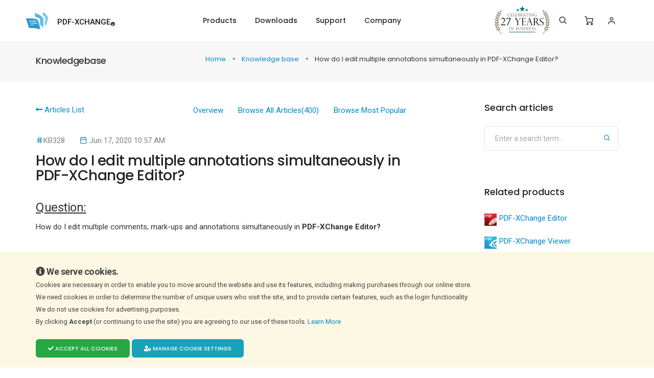

--- FILE ---
content_type: text/html; charset=UTF-8
request_url: https://www.pdf-xchange.com/knowledgebase/328-How-do-I-edit-multiple-annotations-simultaneously-in-PDF-XChange-Editor
body_size: 14743
content:
<!doctype html>
<html class="no-js sticky-footer" lang="en">
<head>
    <meta charset="utf-8">
    <meta http-equiv="X-UA-Compatible" content="IE=edge" />
    <meta name="viewport" content="width=device-width,initial-scale=1.0,maximum-scale=1" />
        <meta content="KnowledgeBase :: How do I edit multiple annotations simultaneously in PDF-XChange Editor?" name="description">
    <meta content="" name="author">
    <meta content="General, howto, annotation, comment, comments, delete, edit, KB328, manipulate, multiple, select, simultaneously" name="keywords">
    <link rel="preconnect" href="https://cdn.pdf-xchange.com" />
    <link rel="preload" href="https://cdn.pdf-xchange.com/static/common/css/font-icons.min.css"
          media="all"
          type="text/css"
          as="style" />
        <title>PDF-XChange Co Ltd  :: Knowledge Base :: How do I edit multiple annotations simultaneously in PDF-XChange Editor?</title>
        <!-- favicon icon -->
    <link rel="shortcut icon" type="image/x-icon" href="https://cdn.pdf-xchange.com/static/common/images/favicon.ico">
    <link rel="apple-touch-icon" href="https://cdn.pdf-xchange.com/static/common/images/apple-touch-icon-57x57.png">
    <link rel="apple-touch-icon" sizes="72x72" href="https://cdn.pdf-xchange.com/static/common/images/apple-touch-icon-72x72.png">
    <link rel="apple-touch-icon" sizes="114x114" href="https://cdn.pdf-xchange.com/static/common/images/apple-touch-icon-114x114.png">

    <link rel="preconnect" href="https://fonts.googleapis.com">
    <link rel="preload"
          media="all"
          type="text/css"
          as="style"
          href="https://fonts.googleapis.com/css?family=Roboto:100,300,400,500,700,900&display=swap" />
    <link rel="preload"
          media="all"
          type="text/css"
          as="style"
          href="https://fonts.googleapis.com/css?family=Poppins:100,100i,200,200i,300,300i,400,400i,500,500i,600,600i,700,700i,800,800i,900,900i&display=swap" />

    <!-- style sheets and font icons  -->
    <link rel="stylesheet" type="text/css" href="https://cdn.pdf-xchange.com/static/common/css/font-icons.min.css">
    <link rel="stylesheet" type="text/css" href="https://cdn.pdf-xchange.com/static/common/css/theme/theme-vendors.min.css">

    <link rel="stylesheet" href="https://cdn.pdf-xchange.com/static/compiled/app/layout.a1dbb579.css" crossorigin="anonymous" integrity="sha384-BIvKeIvogPdjU7eNdorZUbLsAq2dsgmF12I/Dc3XB/zp4DWJw3H2wDGt73YplN2i">
        <link rel="stylesheet" href="https://cdn.pdf-xchange.com/static/compiled/3142.6b90c294.css" crossorigin="anonymous" integrity="sha384-qcqAR9QSFqkvD9rXhGgwoCSd0ZRJ09v0s3tjN/xScBg1MDiavweVM7kwva9eJUNw"><link rel="stylesheet" href="https://cdn.pdf-xchange.com/static/compiled/7290.df1010a5.css" crossorigin="anonymous" integrity="sha384-puJMoCAz4UboDzbLw2spEANGNlJp58EGgiD2hqc3MWXUwBElP1Ag/PzO0yM+XAhS"><link rel="stylesheet" href="https://cdn.pdf-xchange.com/static/compiled/3835.83827f1e.css" crossorigin="anonymous" integrity="sha384-w3+AXWPziVNMvVAoFQu7CgI+J8NQJcwd48Pmq4lz2wTp0Vu8rzq9HtsXHBlByfh2"><link rel="stylesheet" href="https://cdn.pdf-xchange.com/static/compiled/knowledge-base/article.6750898b.css" crossorigin="anonymous" integrity="sha384-dSIjQn9boGXAEbGt72zE14uoGUVdOnKwCm5G3TQhuJ+4WJuvBAvNPbu/u4i2niFa">
</head>

<body data-mobile-nav-style="classic">
<!-- start header -->
<header class="">
    <!-- start navigation -->
    <nav class="navbar navbar-expand-lg header-light navbar-boxed header-reverse-scroll navbar-light  fixed-top  bg-white top-space">
        <div class="container-fluid nav-header-container">
            <div class="col-12 col-sm-5 col-lg-2 pl-lg-0 main-logo-box">
                <a class="navbar-brand" href="https://www.pdf-xchange.com">
                    <img src="https://cdn.pdf-xchange.com/static/common/images/logo.svg" class="default-logo" alt="">
                    <img src="https://cdn.pdf-xchange.com/static/common/images/logo.svg" class="alt-logo" alt="">
                    <img src="https://cdn.pdf-xchange.com/static/common/images/logo.svg" class="mobile-logo" alt="">
                    <span translate="no">PDF-XCHANGE<sub>&#174;</sub></span>
                </a>
            </div>
            <div class="col-auto col-lg-7 col-xl-4 menu-order padding-5px-left sm-no-padding">
                <a href="#"
                   class="navbar-toggler float-right"
                   type="button"
                   data-toggle="collapse"
                   data-target="#navbarNav"
                   aria-controls="navbarNav"
                   aria-label="Toggle navigation">
                    <span class="navbar-toggler-line"></span>
                    <span class="navbar-toggler-line"></span>
                    <span class="navbar-toggler-line"></span>
                    <span class="navbar-toggler-line"></span>
                </a>
                <div class="collapse navbar-collapse justify-content-center" id="navbarNav">
                    <ul class="navbar-nav alt-font">
                        <li class="nav-item dropdown simple-dropdown">
                            <a href="/products" class="nav-link">Products</a>
                            <i class="fa fa-angle-down dropdown-toggle" data-toggle="dropdown" aria-hidden="true"></i>
                            <!-- Top menu products list -->
<ul class="dropdown-menu products-dropdown-menu" role="menu">
    <li class="font-weight-500" style="font-size: 1.2em;">
        <a href="/products">End-User Products</a>
    </li>
    <li>
        <a href="/product/pdf-xchange-editor" translate="no">PDF-XChange Editor</a>
    </li>
    <li>
        <a href="/product/pdf-xchange-editor" translate="no">PDF-XChange Editor  Plus</a>
    </li>
    <li>
        <a href="/product/pdf-xchange-lite" translate="no">PDF-XChange Lite Printer  Free</a>
    </li>
    <li>
        <a href="/product/pdf-xchange-standard" translate="no">PDF-XChange Printer Standard</a>
    </li>
    <li>
        <a href="/product/pdf-tools" translate="no">PDF-Tools</a>
    </li>
    <li>
        <a href="/product/pdf-xchange-pro" translate="no">PDF-XChange PRO</a>
    </li>
    <li class="font-weight-500" style="font-size: 1.2em;">
        <a href="/products/dev">Software Developer Tools</a>
    </li>
    <li>
        <a href="/product/pdf-xchange-editor-sdk" translate="no">PDF-XChange Editor SDK</a>
    </li>
    <li>
        <a href="/product/pdf-xchange-editor-simple-sdk" translate="no">PDF-XChange Editor Simple SDK</a>
    </li>
    <li>
        <a href="/product/pdf-xchange-core-api-sdk" translate="no">PDF-XChange Core API SDK</a>
    </li>
    <li>
        <a href="/product/pdf-xchange-viewer-activex-sdk" translate="no">PDF-XChange Viewer ActiveX SDK</a>
    </li>
    <li>
        <a href="/product/pdf-xchange-drivers-api" translate="no">PDF-XChange Drivers API</a>
    </li>
    <li>
        <a href="/product/pdf-xchange-pro-sdk" translate="no">PDF-XChange PRO SDK</a>
    </li>
</ul>
<!-- //Top menu products list -->
                                                    </li>
                        <li class="nav-item">
                            <a href="/product/downloads" class="nav-link">Downloads</a>
                        </li>
                        <li class="nav-item dropdown simple-dropdown">
                            <a href="/support" class="nav-link">Support</a>
                            <i class="fa fa-angle-down dropdown-toggle" data-toggle="dropdown" aria-hidden="true"></i>
                            <ul class="dropdown-menu" role="menu">
                                <li><a href="/support">Technical Support</a></li>
                                <li><a href="https://help.pdf-xchange.com/">Online Help Site</a></li>
                                <li><a href="https://forum.pdf-xchange.com/viewforum.php?f=50">End-User Forums</a></li>
                                <li><a href="https://forum.pdf-xchange.com/viewforum.php?f=52">Developer Forums</a></li>
                                <li><a href="/knowledgebase">Knowledge Base/FAQs</a></li>
                                <li><a href="https://www.pdf-xchange.com/company/support-approach">Support Approach</a></li>
                                <li><a href="/support/security-bulletins.html">Security Bulletins</a></li>
                            </ul>
                        </li>
                        <li class="nav-item dropdown simple-dropdown">
                            <a href="/company" class="nav-link">Company</a>
                            <i class="fa fa-angle-down dropdown-toggle" data-toggle="dropdown" aria-hidden="true"></i>
                            <ul class="dropdown-menu" role="menu">
                                <li><a href="/company">Company Info</a></li>
                                <li><a href="/contact">Contact Us</a></li>
                                <li><a href="https://www.pdf-xchange.com/company/about-pdf-XChange-co-and-tracker-software.html">About Us</a></li>
                                <li><a href="https://www.pdf-xchange.com/how-does-buying-work.html">Payment Options Explained</a></li>
                                <li><a href="/company/news-press-events">News, Press &amp; Events</a></li>
                                <li><a href="/newsletters-list">Newsletters</a></li>
                                <li><a href="https://www.pdf-xchange.com/charity-academic-discounts">Charity &amp; Academic Offers</a></li>
                                <li><a href="https://www.pdf-xchange.com/company/employment-opportunities">Employment Opportunities</a></li>
                                <li><a href="https://www.pdf-xchange.com/company/translation-opportunities">Translation Opportunities</a></li>
                                <li><a href="https://www.pdf-xchange.com/resellers">Resellers</a></li>
                                <li><a href="/company/testimonials">Testimonials</a></li>
                                <li><a href="/clients">Our Clients</a></li>
                                <li><a href="https://www.pdf-xchange.com/terms-of-use">Terms of Use</a></li>
                            </ul>
                        </li>
                    </ul>
                                    </div>
            </div>
            <div class="col-auto col-sm col-lg-auto text-right  font-size-0">
                <a href="/company/news-press-events/view/272" class="anniversary-picture-top-a">
                    <img src="https://cdn.pdf-xchange.com/static/common/img/27years.webp"
                         style="padding-left: 5px; margin-right: 15px; width: 117px"
                         alt="Celebrating 27 Years in business" />
                </a>
                <div class="header-search-icon search-form-wrapper no-padding-left">
                    <a href="#" class="search-form-icon header-search-form" aria-label="Search">
                        <i class="feather icon-feather-search p-0"></i>
                    </a>
                    <!-- start search input -->
                    <div class="form-wrapper">
                        <button title="Close" type="button" class="search-close">×</button>
                        <form id="search-form"
                              role="search"
                              method="get"
                              class="search-form text-left"
                              action="/search">
                            <div class="search-form-box">
                                <span class="search-label text-small text-uppercase text-medium-gray">
                                    What are you looking for?
                                </span>
                                <input class="search-input"
                                       placeholder="Enter your keywords..."
                                       name="query"
                                       value=""
                                       title="Search through the web site"
                                       type="text"
                                       autocomplete="off">
                                <button type="submit" class="search-button">
                                    <i class="feather icon-feather-search" aria-hidden="true"></i>
                                </button>
                            </div>
                        </form>
                    </div>
                    <!-- end search input -->
                </div>
                <div class="header-cart-icon dropdown" id="top-menu-cart-dropdown">
    <a href="/shopping-cart" aria-label="Shopping Cart">
    <i class="feather icon-feather-shopping-cart"></i>
        </a>
<ul class="dropdown-menu cart-item-list">
    <li class="cart-item cart-total">
        <div class="alt-font margin-15px-bottom" style="white-space: nowrap;">
            <span class="w-50 d-inline-block text-medium text-uppercase">Total:</span>
            <span class="w-50 d-inline-block text-right text-medium font-weight-500">
                <strong>EUR &euro;</strong>
                0.00
            </span>
        </div>
                <a href="/shopping-cart" class="btn btn-small btn-dark-gray">
            View cart         </a>
    </li>
</ul>
</div>
<div class="header-cart-icon dropdown">
                <a href="/myaccount" id="top-menu-login-link">
            <i class="feather icon-feather-user"></i> Login
        </a>
        <a href="/myaccount" id="top-menu-login-link-mobile" aria-label="Login">
            <i class="feather icon-feather-user"></i>
        </a>
        </div>
            </div>
        </div>
    </nav>
    <!-- end navigation -->

    <div id="google_translate_element" class="d-none d-sm-block"
         style="max-width: 320px; position: absolute; right: 20px; top: 82px; z-index: 10; background-color: #fff; padding: 0 0.5rem;"></div>

     </header>
<!-- end header -->

        
                            <section class="padding-25px-tb page-title-small bg-light-gray" id="main-header-section">
                <div class="container">
                    <div class="row">
                        <div class=" col-xl-3 col-lg-6 ">
                            <h1 class="alt-font font-weight-500 no-margin-bottom d-inline-block">
                                Knowledgebase                            </h1>
                        </div>
                        <div class="d-none d-xl-block  col-xl-9 col-lg-6  breadcrumb  justify-content-center justify-content-lg-end  text-small alt-font md-margin-15px-top">
                            <ul class="mb-0  ">
                                                        <li>
                <a href="https://www.pdf-xchange.com/" class="text-nowrap">
                    Home
                </a>
            </li>
                                <li>
                <a href="https://www.pdf-xchange.com/knowledgebase" class="text-nowrap">
                    Knowledge base
                </a>
            </li>
                                <li class="active margin-10px-right">
                How do I edit multiple annotations simultaneously in PDF-XChange Editor?
            </li>
            
                            </ul>
                        </div>
                    </div>
                                        <div class="breadcrumb text-small pl-0 d-xl-none d-lg-block">
                        <ul class="mb-0 pl-0">
                                                    <li>
                <a href="https://www.pdf-xchange.com/" class="text-nowrap">
                    Home
                </a>
            </li>
                                <li>
                <a href="https://www.pdf-xchange.com/knowledgebase" class="text-nowrap">
                    Knowledge base
                </a>
            </li>
                                <li class="active margin-10px-right">
                How do I edit multiple annotations simultaneously in PDF-XChange Editor?
            </li>
            
                        </ul>
                    </div>
                </div>
            </section>
                
    <section class="small-section kb-page blog-right-side-bar">
        <div class="kb-sidebar-block"></div>
        <div class="container">

            <div class="row">
                <div class="col-12 col-lg-8 right-sidebar">
                    <div class="row">
                        <div class="col-12 blog-details-text last-paragraph-no-margin margin-6-rem-bottom">
                            <div id="suggestion-error" class="row d-none">
                                <div class="col-sm-12">
                                    <div class="alert alert-danger alert-dismissible" role="alert">
                                        <button type="button" class="close" data-dismiss="alert" aria-label="Close"><span aria-hidden="true">&times;</span></button>
                                        <i class="fa fa-warning"></i> <span class="msg"><strong>Error has occurred!</strong></span>
                                    </div>
                                </div>
                            </div>
                            <div class="row">
                                <div class="col-12 col-md-3">
                                    <a href="/knowledgebase" style="width: 33%">
                                        <i class="fas fa-long-arrow-alt-left" aria-hidden="true"></i>
                                        Articles List
                                    </a>
                                </div>
                                <div class="col-12 col-md-9 text-lg-right">
                                    <ul class="list-unstyled margin-2-rem-bottom" style="color: #828282;">
                                        <li class="d-inline-block align-middle margin-25px-right">
                                            <a href="/knowledgebase">
                                                Overview
                                            </a>
                                        </li>
                                        <li class="d-inline-block align-middle margin-25px-right">
                                            <a href="https://www.pdf-xchange.com/knowledgebase/browse">
                                                Browse All Articles<span class="count">(400)</span>
                                            </a>
                                        </li>
                                        <li class="d-inline-block align-middle margin-25px-right">
                                            <a href="https://www.pdf-xchange.com/knowledgebase/popular">
                                                Browse Most Popular
                                            </a>
                                        </li>
                                                                            </ul>
                                </div>
                            </div>
                                                                <ul class="list-unstyled margin-10px-bottom" style="color: #828282;">
                                        <li class="d-inline-block align-middle margin-25px-right" title="Article identifier">
                                            <i class="feather icon-feather-hash text-fast-blue"></i>KB328
                                        </li>
                                        <li class="d-inline-block align-middle margin-25px-right" title="Article modified at">
                                            <i class="feather icon-feather-calendar text-fast-blue"></i>
                                            Jun 17, 2020 10:57 AM
                                        </li>
                                    </ul>

                                    <h2 class="article_title alt-font font-weight-500 text-extra-dark-gray">
                                        How do I
                                         edit multiple annotations simultaneously in PDF-XChange Editor?
                                    </h2>

                                    <div class="kb-content">
                                        <div class="article_text">
                                            <h3>Question:</h3>

<p>How do I edit multiple comments, mark-ups and annotations simultaneously in <strong><span translate="no">PDF-XChange Editor</span>?</strong></p>

<h3>Answer:</h3>

<p>The <strong>Select Comments</strong> tool can be used to edit multiple comments simultaneously:</p>

<p style="margin-left:40px">1. Click <strong>Select</strong><strong> Comments </strong>under the <strong>Home Ribbon Tab:</strong></p>

<p style="margin-left:40px"><img alt="" src="https://cdn.pdf-xchange.com/fckfiles/image/kb%20images/328/180514525.png" style="height:163px; width:358px" /></p>

<p style="margin-left:40px">2. Click and drag to select the desired comments:</p>

<p style="margin-left:40px"><img alt="" src="https://cdn.pdf-xchange.com/fckfiles/image/kb%20images/328/180514526.png" style="height:528px; width:749px" /></p>

<ul>
	<li>Click and drag control points to resize content.</li>
	<li>Click and drag content to reposition it. The circle at the center can also be used for this purpose.</li>
	<li>Click and drag the green control point at the top to rotate content. Hold down <strong>Shift</strong> to rotate at increments of fifteen degrees.</li>
	<li>Use the arrow keys to reposition content.</li>
	<li>The main properties of selected comments are detailed in the <strong>Format Tab </strong>and can be edited as desired. Click <strong>Properties</strong> to open the Properties pane and view/edit a complete list of properties for selected comments. Available properties depend on the type of comments selected.</li>
	<li>Right-click to enable further options. Available options depend on the format of selected comments. The submenu below details many of the available options, the list below explains all functions:</li>
</ul>

<p style="margin-left:40px"><img alt="" src="https://cdn.pdf-xchange.com/fckfiles/image/kb%20images/328/180514527.png" style="height:449px; width:203px" /></p>

<ul>
	<li>Click <strong>Open Pop-Up Note</strong> to view the pop-up note for the content. (Pop-up notes are created automatically when content is created. Please note that when the <strong>Distance Tools</strong> are being used it is necessary to use the <strong>Edit Label</strong> and<strong> Delete Label</strong> options, detailed below, to edit/delete note content). Highlight note content and then use the options in the <strong>Format Tab </strong>to customize its appearance.</li>
	<li>Click <strong>Hide Pop-Up Note</strong> to close the view/edit pane of pop-up notes associated with content.</li>
	<li>Click <strong>Reset Pop-Up Note Location</strong> to reset the location of pop-up notes associated with content.</li>
	<li>Click <strong>Cut, Copy, Paste or Delete</strong> to perform these operations on selected content. Copied items will be added to the clipboard of the local computer.</li>
	<li>Click <strong>Flatten</strong> to disable subsequent content editing. Please note that associated pop-up notes are deleted during this process. The <strong>Undo</strong> feature in the <strong>Title Bar </strong>can be used to reverse the flattening process.</li>
	<li>Click <strong>Add Reply</strong> to add replies to existing pop-up notes.</li>
	<li>Use the <strong>Status</strong> submenu to define the status of content for subsequent editing. The options are <strong>Accepted, Cancelled, Completed and Rejected.</strong></li>
	<li>Use the <strong>Arrange </strong>submenu to determine how content appears in relation to overlapping content:</li>
	<li>Click&nbsp;<strong>Bring to Front</strong> to bring content to the front in cases of multiple objects overlapping.</li>
	<li>Click&nbsp;<strong>Send to Back</strong> to send content to the back in cases of multiple objects overlapping.</li>
	<li>Click&nbsp;<strong>Bring Forward</strong> to bring content to the front in cases of two objects overlapping.</li>
	<li>Click&nbsp;<strong>Send Backward</strong> to send content to the back in cases of two objects overlapping.</li>
	<li>Use the <strong>Control Points</strong> submenu to add/delete control points as desired:</li>
	<li>Right-click control points and click <strong>Delete Point</strong> to delete control points.</li>
	<li>Move the pointer to the desired location in content borders, then right-click and select <strong>Add Point</strong> to add new control points.</li>
	<li>Use the <strong>Set Scale</strong> submenu to select a scale for content:</li>
	<li>Click a scale to select a predefined scale from the list.</li>
	<li>Click <strong>Manage Measurements</strong> to view/edit the list of predefined scales. Use the <strong>Delete</strong> and <strong>Edit</strong> buttons to delete/edit selected scales. Use the <strong>Clone</strong> button to clone predefined scales. Cloned scales can be edited as desired and saved for subsequent use.</li>
	<li>Click <strong>Calibrate Measurement</strong> to create a new scale. This operation is explained <u><strong><a href="https://help.pdf-xchange.com/pdfxe7/set-scale_ed.html">here.</a></strong></u></li>
	<li>Click <strong>Align</strong> to align selected content. Use the <strong>Align</strong> submenu to select a layout. Content will align to the item that was first placed in the document by default if the items were group-selected using the mouse. If items were group-selected by holding Ctrl and selecting them one at a time, then the first item selected will be used as the reference point.</li>
	<li>The <strong>Auto Adjust Arm Position</strong> option relates to the callout arm of the <strong>Callout Tool.</strong> When this setting is disabled the control point from which the callout arm originates remains constant when callout text boxes are repositioned. When this setting is enabled the control point from which callout arms originate changes automatically. The control point closest to the end of the callout arm is used.</li>
	<li>Click <strong>Flip Line</strong> to flip content through one hundred and eighty degrees.</li>
	<li>Click <strong>Transform to Quadrilateral</strong> to enable link shape editing when using the <strong>Link Tool</strong> or the <strong>Redaction</strong> feature. Click and drag the inner control points to edit the shape. When this option is enabled it is replaced in the submenu with the option to <strong>Transform to Rectangle.</strong> Click this option to revert to the default mode. Selected links will update automatically.</li>
	<li>Click <strong>Export Measurements To CSV File</strong> as desired. When this option is selected, the <strong>Save File</strong> dialog box will open. Select a location for the file and click <strong>Save</strong> to save the current measurements as a <strong>.csv</strong> file.</li>
	<li>Click <strong>Edit Label</strong> to edit the content pop-up note. The <strong>Measure Label</strong> dialog box will open. Enter the desired text in the text box and click <strong>OK</strong> to update the label. The new text will be displayed above content and in the associated pop-up note. Please note that it is not possible to remove the scale reference figure that the <strong>Distance Tools</strong> create.</li>
	<li>Click <strong>Delete Label</strong> to delete information that has been added to the label. Please note that it is not possible to remove the scale reference figure that the <strong>Distance Tools</strong> create.</li>
	<li>Click <strong>Make Current Properties Default</strong> to set the properties of the selected content as the default properties for subsequent content of the same format.</li>
	<li>Click <strong>Apply Default Properties</strong> to apply the default content properties to selected content.</li>
</ul>
                                        </div>
                                    </div><!--//kb-content-->

                                    <div class="panel panel-default kb-vote article_vote" style="margin-top: 40px;">
                                        <div class="panel-body">
                                            <div class="message"></div>
                                            <div class="btn-vote-group">
                                                <div class="question" style="margin-bottom: 5px;">Was this article helpful?</div>
                                                <a class="ladda-button btn btn-medium btn-gradient-green"
                                                   data-color="green"
                                                   data-vote="yes">
                                                <span class="ladda-label">
                                                    <i class="fas fa-thumbs-up"></i> Yes
                                                </span>
                                                    <span class="ladda-spinner"></span>
                                                </a>
                                                <a class="btn btn-medium btn-danger" href="#" data-vote="no">
                                                    <i class="fas fa-thumbs-down"></i> No
                                                </a>
                                                <a class="btn btn-medium btn-info" href="#" data-vote="somewhat">
                                                    Somewhat
                                                </a>
                                            </div>
                                            <div id="addArticleSuggestion" class="d-none">
                                                <div class="alert alert-danger d-none">
                                                    <h4>
                                                        <i class="fa fa-exclamation-circle" aria-hidden="true"></i>
                                                        <span>Error</span>
                                                    </h4>
                                                    <ul style="padding-left: 20px;"></ul>
                                                </div>
                                                <div class="alert alert-success d-none">
                                                    <i class="fa fa-check-circle" aria-hidden="true"></i> Thanks for your feedback!
                                                </div>
                                                <div class="article-suggestions-form-container">
                                                        <form method="post" class="kb-article-suggestion-form">
    <label for="suggestion">
        <strong>Sorry about that</strong><br />
        <span style="font-weight: normal">How can we improve it?</span>
    </label>
    <textarea id="suggestion" name="suggestion" required="required" placeholder="Please type your suggestion" class="form-control"></textarea>

            <div class="row form-group required margin-20px-top">
            <div class="col-lg-3">
                <label class="control-label" for="email">E-mail Address</label>
            </div>
            <div class="col-lg-9 pl-0"><input type="email" id="email" name="email" required="required" class="form-control" /></div>
        </div>
    
    <div class="row" style="margin-top: 16px">
        <div class="col-lg-3"></div>
        <div class="col-lg-9">
            <div class="g-recaptcha" data-sitekey="6LfGBBoUAAAAAN7aS64IJbyLh-4wo91Ts3B08Dp9"></div>
        </div>
    </div>

    <div class="row" style="margin-top: 16px">
        <div class="col-lg-3"></div>
        <div class="col-lg-9">
            <button type="submit" id="submit" name="submit" class="btn btn-success btn-medium submit-suggestion btn">Submit Suggestion</button>
        </div>
    </div>

    <input type="hidden" id="articleId" name="articleId" value="328" /><input type="hidden" id="userId" name="userId" /></form>

                                                </div>
                                            </div>
                                        </div>
                                    </div><!--// kb-vote-->
                                                            <script type="text/javascript">
                                    var article_url = "How-do-I-edit-multiple-annotations-simultaneously-in-PDF-XChange-Editor";
                                    var article_id = 328;
                                    var G_ARTICLE_ID = 328;
                                </script>
                                                                                </div>
                    </div>
                </div>

                <aside class="col-12 col-xl-3 offset-xl-1 col-lg-4 col-md-7 blog-sidebar lg-padding-4-rem-left md-padding-15px-left">
                    <div class="d-inline-block w-100 margin-5-rem-bottom">
                        <span class="alt-font font-weight-500 text-large text-extra-dark-gray d-block margin-25px-bottom">
                            Search articles
                        </span>
                        <form class="kb-search-form" id="form_knowledgebase"
                              action="/knowledgebase/search"
                              method="get"
                              target="_self">

                            <div class="position-relative">
                                <input class="search-input medium-input border-color-medium-gray border-radius-4px mb-0"
                                       placeholder="Enter a search term..."
                                       name="q"
                                       value=""
                                       type="text">
                                <button type="submit"
                                        class="bg-transparent btn text-fast-blue position-absolute text-medium search-button"
                                        style="right: 5px; top: 8px;">
                                    <i class="feather icon-feather-search ms-0"></i>
                                </button>
                            </div>
                        </form>
                    </div>

                                            <div class="d-inline-block w-100 margin-5-rem-bottom">
                            <span class="alt-font font-weight-500 text-large text-extra-dark-gray d-block margin-25px-bottom">
                                Related products
                            </span>
                            <ul class="list-style-07 list-unstyled">
                                                                    <li>
                                        <a href="/product/pdf-xchange-editor" translate="no">
                                            <img alt="PDF-XChange Editor"
                                                 src="https://cdn.pdf-xchange.com/img/productIcons/pdf-xchange-editor(4144)_24x24.png?1458755968"
                                                 class="float-left padding-5px-right" />
                                            PDF-XChange Editor
                                        </a>
                                    </li>
                                                                    <li>
                                        <a href="/product/pdf-xchange-viewer" translate="no">
                                            <img alt="PDF-XChange Viewer"
                                                 src="https://cdn.pdf-xchange.com/img/productIcons/pdf-xchange-viewer(4134)_24x24.png?1458755968"
                                                 class="float-left padding-5px-right" />
                                            PDF-XChange Viewer
                                        </a>
                                    </li>
                                                                    <li>
                                        <a href="/product/pdf-xchange-pro" translate="no">
                                            <img alt="PDF-XChange PRO"
                                                 src="https://cdn.pdf-xchange.com/img/productIcons/pdf-xchange-pro-V5_box(1446)_24x24.png?1458758494"
                                                 class="float-left padding-5px-right" />
                                            PDF-XChange PRO
                                        </a>
                                    </li>
                                                            </ul>
                        </div>
                    
                    <div class="d-inline-block w-100 margin-5-rem-bottom">
                        <span class="alt-font font-weight-500 text-large text-extra-dark-gray d-block margin-25px-bottom">
                            Tags
                        </span>
                        <div class="tag-cloud">
                                                            <a href="/knowledgebase/search?tags=1">
                                    General
                                </a>
                                                            <a href="/knowledgebase/search?tags=16">
                                    howto
                                </a>
                                                                                        <a href="/knowledgebase/search/tag/2604">
                                    annotation
                                </a>
                                                            <a href="/knowledgebase/search/tag/2605">
                                    comment
                                </a>
                                                            <a href="/knowledgebase/search/tag/2606">
                                    comments
                                </a>
                                                            <a href="/knowledgebase/search/tag/2609">
                                    delete
                                </a>
                                                            <a href="/knowledgebase/search/tag/4318">
                                    edit
                                </a>
                                                            <a href="/knowledgebase/search/tag/2610">
                                    KB328
                                </a>
                                                            <a href="/knowledgebase/search/tag/2607">
                                    manipulate
                                </a>
                                                            <a href="/knowledgebase/search/tag/4317">
                                    multiple
                                </a>
                                                            <a href="/knowledgebase/search/tag/2608">
                                    select
                                </a>
                                                            <a href="/knowledgebase/search/tag/4319">
                                    simultaneously
                                </a>
                                                    </div>
                    </div>
                </aside>
            </div>

                            <div class="row">
                    <div class="col-12 col-lg-9 col-md-8">
                                                                        <h3>More Like This</h3>
                        <ul class="list-style-02 alt-font font-weight-500 text-small text-uppercase text-extra-dark-gray no-padding-left">
                                                                                            
                                <li class="padding-15px-tb border-bottom border-color-medium-gray">
                                    <a href='/knowledgebase/456-How-Do-I-Customize-toolbars-in-PDF-XChange-Editor'>
                                        <i class="feather icon-feather-file-text"></i>
                                        KB#456: How Do I Customize toolbars in PDF-XChange Editor?
                                    </a>
                                </li>
                                                                                            
                                <li class="padding-15px-tb border-bottom border-color-medium-gray">
                                    <a href='/knowledgebase/282-Why-wont-the-Email-Document-feature-work-in-conjunction-with-Microsoft-Outlook'>
                                        <i class="feather icon-feather-file-text"></i>
                                        KB#282: Why won&#039;t the &quot;Email Document&quot; feature work in conjunction with Microsoft Outlook?
                                    </a>
                                </li>
                                                                                            
                                <li class="padding-15px-tb border-bottom border-color-medium-gray">
                                    <a href='/knowledgebase/338-What-are-the-MSI-installation-switch-options-for-the-PDF-XChange-family-of-products'>
                                        <i class="feather icon-feather-file-text"></i>
                                        KB#338: What are the MSI installation switch options for the PDF-XChange family of products?
                                    </a>
                                </li>
                                                                                                                                                                
                                <li class="padding-15px-tb border-bottom border-color-medium-gray">
                                    <a href='/knowledgebase/447-How-do-I-determine-what-version-I-should-installhow-can-I-retrieve-my-serial-key'>
                                        <i class="feather icon-feather-file-text"></i>
                                        KB#447: How do I determine what version I should install/how can I retrieve my serial key?
                                    </a>
                                </li>
                                                                                            
                                <li class="padding-15px-tb border-bottom border-color-medium-gray">
                                    <a href='/knowledgebase/415-Can-I-use-PDF-XChange-Editor-to-edit-pages'>
                                        <i class="feather icon-feather-file-text"></i>
                                        KB#415: Can I use PDF-XChange Editor to edit pages?
                                    </a>
                                </li>
                                                    </ul>
                    </div><!--//content -->
                </div><!--//row-->
            
        </div><!--//container-->
    </section>

<div class="cookie-fixed-hint">
    <div class="container">
        <h5 style="margin-top: 15px; margin-bottom: 0; font-size: 18px; line-height: 2rem">
            <i class="fa fa-info-circle"></i> We serve cookies.        </h5>
        <div class="row">
            <div>
                <p style="line-height: 24px; font-size: 13px;">
                    Cookies are necessary in order to enable you to move around the website and use its features, including making purchases through our online store.<br />
We need cookies in order to determine the number of unique users who visit the site, and to provide certain features, such as the login functionality.<br />
We do not use cookies for advertising purposes.<br />
By clicking <strong>Accept</strong> (or continuing to use the site) you are agreeing to our use of these tools.                    <a href="/cookies">Learn More <i class="fa fa-external-link"></i></a>
                </p>
            </div>
            <div>
                <button class="btn btn-success btn-small btn-accept-all mt-2">
                    <i class="fa fa-check"></i> Accept all cookies
                </button>
                <button class="btn btn-info btn-small mt-2" data-toggle="modal" data-target="#cookies-manage-settings-dialog">
                    <i class="fas fa-user-cog"></i> Manage cookie settings
                </button>
            </div>
        </div>
    </div>
</div>

<div class="modal fade"
     data-backdrop="static"
     id="cookies-manage-settings-dialog"
     tabindex="-1"
     aria-labelledby="cookies-manage-settings-dialog-label"
     aria-hidden="true">
    <div class="modal-dialog modal-dialog-centered modal-lg">
        <div class="modal-content">
            <div class="modal-header">
                <h3 class="modal-title" id="cookies-manage-settings-dialog-label">
                    Cookie Settings                </h3>
                <button type="button" class="close" data-dismiss="modal" aria-label="Close">
                    <span aria-hidden="true">&times;</span>
                </button>
            </div>
            <div class="modal-body" style="line-height: 1.5; font-size: 90%;">
                <h4 class="mt-2 mb-2">Strictly Necessary Cookies (Always Active)</h4>
                <p class="mb-0">
                    These cookies are necessary for the website to function and cannot be switched off in PDF-XChange systems.<br />
They are usually only set in response to actions made by you that result in a request for services, such as setting your privacy preferences, logging in, or filling in forms.<br />
You can change the settings in your browser to block or alert you about these cookies, but doing so will result in some parts of the site losing functionality.<br />
These cookies do not store any personally identifiable information.                </p>
                <a href="/cookies">Learn more</a>
                <h4 class="mt-4 mb-2">
                    Statistics Cookies                    <span class="custom-control custom-switch d-inline-block">
                        <input type="checkbox" class="custom-control-input mb-0" checked
                               id="cookie-settings-statistics-checkbox">
                        <label class="custom-control-label" for="cookie-settings-statistics-checkbox"></label>
                    </span>
                </h4>
                These cookies allow PDF-XChange to count visits and traffic sources so we can measure and improve the performance of the site.<br />
They help us to assess which pages are the most/least popular and to see how visitors move around the site.<br />
All information that these cookies collect is aggregated and therefore anonymous.<br />
If you do not allow these cookies, PDF-XChange will not be able to monitor use and improve performance.            </div>
            <div class="modal-footer justify-content-around">
                <button type="button" class="btn btn-medium btn-success confirm-choices-btn">
                    <i class="fas fa-check"></i> Confirm My Choices
                </button>
            </div>
        </div>
    </div>
</div>
<section class="padding-8-half-rem-lr xl-padding-3-rem-lr lg-no-padding-lr overflow-visible position-relative pt-0 pb-md-0"
         id="need-more-information-section">
    <div class="container-fluid">
        <div class="z-index-6 bg-light-gray border-radius-6px padding-55px-tb overlap-section-bottom md-padding-40px-all xs-padding-20px-lr">
            <div class="row align-items-center justify-content-center">
                <div class="col-12 col-lg-8 md-margin-25px-bottom">
                    <h3 class="alt-font font-weight-300 w-90 mb-0 lg-w-100"><span class="font-weight-600">
                            Need more information?</span> Get in touch.</h3>
                    <p class="m-0">You can contact us by phone, email or our social media accounts — we are here to assist you.
                    </p>
                </div>
                <div class="col-12 col-lg-2 text-center text-md-right">
                    <a href="https://www.pdf-xchange.com/contact" class="btn btn-large btn-gradient-fast-blue-purple">Contact Us</a>
                </div>
            </div>
        </div>
    </div>
</section>

<!-- start footer -->
<footer class="padding-8-half-rem-lr xl-padding-3-rem-lr lg-no-padding-lr footer-dark footer-header-with-push bg-extra-dark-gray position-relative overlap-gap-section-bottom">
    <div class="footer-top padding-5-rem-bottom sm-padding-5-rem-top">
        <div class="container-fluid">
            <div class="row justify-content-center">
                <!-- start footer column -->
                <div class="col-12 col-lg-3 col-md-3 col-sm-6 text-center text-md-left md-margin-40px-bottom xs-margin-25px-bottom xs-margin-25px-top">
                    <a href="/" class="footer-logo margin-20px-bottom d-block">
                        <img src="https://cdn.pdf-xchange.com/static/common/images/logo_white.svg" alt="">
                        <span>PDF-XCHANGE</span>
                    </a>
                    <p class="w-80 sm-w-100 margin-20px-bottom">
                        A global leader in PDF software. Everything you need to create, edit, enhance and convert PDF documents.
                    </p>
                    <div class="social-icon-style-12">
                        <ul class="extra-small-icon light">
                            <li>
                                <a class="facebook" href="https://www.facebook.com/PDF-XChange-Editor-1010341749058488" target="_blank" rel="noopener" aria-label="PDF-XChange Facebook">
                                    <i class="fab fa-facebook-f"></i>
                                </a>
                            </li>
                            <li>
                                <a class="twitter" href="https://twitter.com/PDFXEditor" target="_blank" rel="noopener" aria-label="PDF-XChange Twitter">
                                    <i class="fab fa-twitter"></i>
                                </a>
                            </li>
                        </ul>
                    </div>
                </div>
                <!-- end footer column -->
                <!-- start footer column -->
                <div class="col-12 col-lg col-md-3 col-sm-4 text-center text-md-left md-margin-40px-bottom xs-margin-25px-bottom">
                    <span class="alt-font font-weight-500 d-block text-white margin-20px-bottom xs-margin-10px-bottom">Product</span>
                    <ul>
                        <li><a href="/product/downloads">End User Downloads</a></li>
                        <li><a href="/product/downloads/dev">Developer Downloads</a></li>
                        <li><a href="/products">Buy Now</a></li>
                    </ul>
                </div>
                <!-- end footer column -->
                <!-- start footer column -->
                <div class="col-12 col-lg col-md-3 col-sm-4 text-center text-md-left md-margin-40px-bottom xs-margin-25px-bottom">
                    <span class="alt-font font-weight-500 d-block text-white margin-20px-bottom">Support</span>
                    <ul class="list-unstyled">
                        <li><a href="https://help.pdf-xchange.com/" >Online Help System</a></li>
                        <li><a href="https://www.pdf-xchange.com/support" >Support Center</a></li>
                        <li><a href="https://forum.pdf-xchange.com">PDF-XChange Forum</a></li>
                        <li><a href="/knowledgebase" >Knowledgebase</a></li>
                        <li><a href="/support/security-bulletins.html" >Security Bulletins</a></li>
                    </ul>
                </div>
                <!-- end footer column -->
                <!-- start footer column -->
                <div class="col-12 col-lg col-md-3 col-sm-4 text-center text-md-left md-margin-40px-bottom xs-margin-25px-bottom">
                    <span class="alt-font font-weight-500 d-block text-white margin-20px-bottom xs-margin-10px-bottom">Company</span>
                    <ul>
                        <li><a href="https://www.pdf-xchange.com/company/about-pdf-XChange-co-and-tracker-software.html">About Us</a></li>
                        <li><a href="/company/news-press-events">News, Press</a></li>
                        <li><a href="https://www.pdf-xchange.com/charity-academic-discounts">Charity &amp; Academic Offers</a></li>
                        <li><a href="https://www.pdf-xchange.com/tracker-awards">PDF-XChange Co Awards</a></li>
                        <li><a href="https://www.pdf-xchange.com/terms-of-use">Terms of Use</a></li>
                    </ul>
                </div>
                <!-- end footer column -->
                <!-- start footer column -->
                <div class="col-12 col-lg col-md-3 col-sm-4 text-center text-md-left md-margin-40px-bottom xs-margin-25px-bottom">
                    <span class="alt-font font-weight-500 d-block text-white margin-20px-bottom xs-margin-10px-bottom">Information</span>
                    <ul>
                        <li><a href="https://www.pdf-xchange.com/newsletter">Subscribe</a></li>
                        <li><a href="https://www.pdf-xchange.com/company/employment-opportunities">Employment Opportunities</a></li>
                        <li><a href="https://www.pdf-xchange.com/company/translation-opportunities">Translation Opportunities</a></li>
                        <li><a href="https://www.pdf-xchange.com/resellers">Resellers</a></li>
                        <li><a href="/company/testimonials">Testimonials</a></li>
                    </ul>
                </div>
                <!-- end footer column -->
            </div>
        </div>
    </div>
    <div class="footer-bottom padding-40px-tb border-top border-color-white-transparent">
        <div class="container-fluid">
            <div class="row align-items-center">
                <div class="col-12 col-md-8 text-extra-small text-center text-md-left last-paragraph-no-margin sm-margin-20px-bottom">
                    <div class="copyright">
    <i class="fa fa-copyright" aria-hidden="true"></i>
    1997-2026 <span translate="no">Tracker Software Products</span> - A wholly owned subsidiary of <span translate="no">PDF-XChange Co Ltd.</span> Registered in England: N0.11091579<br />
    <i class="fa fa-registered" aria-hidden="true"></i>
    <span translate="no">PDF-XCHANGE &#174;</span> is an Internationally Registered Trademark - All rights reserved - International Registration Number: 1461163
</div>
                </div>
                <div class="col-12 col-md-4 text-extra-small text-center text-md-left sm-margin-20px-bottom">
                    <ul class="footer-horizontal-link d-flex flex-column flex-sm-row justify-content-sm-center justify-content-md-start">
                        <li><a href="https://www.pdf-xchange.com/account/register">Register</a></li>
                        <li><a href="https://www.pdf-xchange.com/site-map">Site map</a></li>
                        <li><a href="https://www.pdf-xchange.com/contact">Contact</a></li>
                        <li><a href="https://www.pdf-xchange.com/privacy-policy">Privacy Policy</a></li>
                        <li><a href="https://www.pdf-xchange.com/cookies">Cookies Policy</a></li>
                    </ul>
                </div>
            </div>
        </div>
    </div>
</footer>
<!-- end footer -->

<div id="tools-sidebar">
    <!-- start scroll to top -->
    <a class="scroll-top-arrow" href="#"><i class="feather icon-feather-arrow-up"></i></a>
    <!-- end scroll to top -->
</div>

<!-- javascript -->
<script type="text/javascript">
    var G_CDN_BASE_URL = 'https://cdn.pdf-xchange.com';
</script>

<!-- Google translate -->
<script>
    function googleTranslateElementInit() {
        new google.translate.TranslateElement(
            {
                pageLanguage: 'en',
                includedLanguages: 'en,de,ar,az,ca,zh,hr,cs,da,nl,fi,fr,fy,gl,de,el,he,hu,id,it,ja,sw,sv,co,pl,pt,ru,sk,sl,es,th,tr,uk'
            },
            'google_translate_element'
        );
    }
</script>
<script src="https://translate.google.com/translate_a/element.js?cb=googleTranslateElementInit"></script>
<!-- // Google translate -->

<script src="https://cdn.pdf-xchange.com/static/common/js/jquery.min.js" type="text/javascript"></script> <script src="https://cdn.pdf-xchange.com/static/compiled/runtime.96d6edd3.js" crossorigin="anonymous" integrity="sha384-1MVemsJl+XEJAnfM2BU4Rxa3axQT38AwEerk4eOarrNTthkAGG/cNDpZggH/r226"></script><script src="https://cdn.pdf-xchange.com/static/compiled/app/layout.9edb4fc6.js" crossorigin="anonymous" integrity="sha384-cocCnOyw7XB1/kHkJ1b3t1vkPWw3kEqVwdY56Ll/d1Q/FejecGQNVz7C/D1g6lUi"></script>
    <script src="//www.google.com/recaptcha/api.js?hl=en"></script>
    <script src="https://cdn.pdf-xchange.com/static/compiled/3142.bfe23fb0.js" crossorigin="anonymous" integrity="sha384-CddmZ5j/FIT05ROghvN7hR053IpEZfhX1LqOUiD2jsZCPQrfM1J7vkI27RpT8P6g"></script><script src="https://cdn.pdf-xchange.com/static/compiled/9692.20d419b2.js" crossorigin="anonymous" integrity="sha384-b5ax52y5oLucKEpoLdgAUj5NljPMFOdT83WyolVyJOQpDrSxbIhDw/uHUvmRagB9"></script><script src="https://cdn.pdf-xchange.com/static/compiled/5838.11a02020.js" crossorigin="anonymous" integrity="sha384-vYfL0NHiSucz51aXmcfA7j2dWiDY9LeEv0+bl11s2IvJC+OC5vj7F71HY24OyRyu"></script><script src="https://cdn.pdf-xchange.com/static/compiled/7290.84a0ca5b.js" crossorigin="anonymous" integrity="sha384-J1Rk+PdYo3DevEXUWvMtOAMlKGT7nY4N5DP+ISYmE1P35bR9BOsdix5Vflh3S8h0"></script><script src="https://cdn.pdf-xchange.com/static/compiled/knowledge-base/article.aa6f4bc8.js" crossorigin="anonymous" integrity="sha384-avLBhnVZFV/rKJuZPP7lTVst7eZyd92i2r+kfFILugjtzrBoP+8ervFyvPC4m2Rx"></script>




</body>
</html>

--- FILE ---
content_type: text/html; charset=utf-8
request_url: https://www.google.com/recaptcha/api2/anchor?ar=1&k=6LfGBBoUAAAAAN7aS64IJbyLh-4wo91Ts3B08Dp9&co=aHR0cHM6Ly93d3cucGRmLXhjaGFuZ2UuY29tOjQ0Mw..&hl=en&v=PoyoqOPhxBO7pBk68S4YbpHZ&size=normal&anchor-ms=20000&execute-ms=30000&cb=vabdc7mmpn23
body_size: 49413
content:
<!DOCTYPE HTML><html dir="ltr" lang="en"><head><meta http-equiv="Content-Type" content="text/html; charset=UTF-8">
<meta http-equiv="X-UA-Compatible" content="IE=edge">
<title>reCAPTCHA</title>
<style type="text/css">
/* cyrillic-ext */
@font-face {
  font-family: 'Roboto';
  font-style: normal;
  font-weight: 400;
  font-stretch: 100%;
  src: url(//fonts.gstatic.com/s/roboto/v48/KFO7CnqEu92Fr1ME7kSn66aGLdTylUAMa3GUBHMdazTgWw.woff2) format('woff2');
  unicode-range: U+0460-052F, U+1C80-1C8A, U+20B4, U+2DE0-2DFF, U+A640-A69F, U+FE2E-FE2F;
}
/* cyrillic */
@font-face {
  font-family: 'Roboto';
  font-style: normal;
  font-weight: 400;
  font-stretch: 100%;
  src: url(//fonts.gstatic.com/s/roboto/v48/KFO7CnqEu92Fr1ME7kSn66aGLdTylUAMa3iUBHMdazTgWw.woff2) format('woff2');
  unicode-range: U+0301, U+0400-045F, U+0490-0491, U+04B0-04B1, U+2116;
}
/* greek-ext */
@font-face {
  font-family: 'Roboto';
  font-style: normal;
  font-weight: 400;
  font-stretch: 100%;
  src: url(//fonts.gstatic.com/s/roboto/v48/KFO7CnqEu92Fr1ME7kSn66aGLdTylUAMa3CUBHMdazTgWw.woff2) format('woff2');
  unicode-range: U+1F00-1FFF;
}
/* greek */
@font-face {
  font-family: 'Roboto';
  font-style: normal;
  font-weight: 400;
  font-stretch: 100%;
  src: url(//fonts.gstatic.com/s/roboto/v48/KFO7CnqEu92Fr1ME7kSn66aGLdTylUAMa3-UBHMdazTgWw.woff2) format('woff2');
  unicode-range: U+0370-0377, U+037A-037F, U+0384-038A, U+038C, U+038E-03A1, U+03A3-03FF;
}
/* math */
@font-face {
  font-family: 'Roboto';
  font-style: normal;
  font-weight: 400;
  font-stretch: 100%;
  src: url(//fonts.gstatic.com/s/roboto/v48/KFO7CnqEu92Fr1ME7kSn66aGLdTylUAMawCUBHMdazTgWw.woff2) format('woff2');
  unicode-range: U+0302-0303, U+0305, U+0307-0308, U+0310, U+0312, U+0315, U+031A, U+0326-0327, U+032C, U+032F-0330, U+0332-0333, U+0338, U+033A, U+0346, U+034D, U+0391-03A1, U+03A3-03A9, U+03B1-03C9, U+03D1, U+03D5-03D6, U+03F0-03F1, U+03F4-03F5, U+2016-2017, U+2034-2038, U+203C, U+2040, U+2043, U+2047, U+2050, U+2057, U+205F, U+2070-2071, U+2074-208E, U+2090-209C, U+20D0-20DC, U+20E1, U+20E5-20EF, U+2100-2112, U+2114-2115, U+2117-2121, U+2123-214F, U+2190, U+2192, U+2194-21AE, U+21B0-21E5, U+21F1-21F2, U+21F4-2211, U+2213-2214, U+2216-22FF, U+2308-230B, U+2310, U+2319, U+231C-2321, U+2336-237A, U+237C, U+2395, U+239B-23B7, U+23D0, U+23DC-23E1, U+2474-2475, U+25AF, U+25B3, U+25B7, U+25BD, U+25C1, U+25CA, U+25CC, U+25FB, U+266D-266F, U+27C0-27FF, U+2900-2AFF, U+2B0E-2B11, U+2B30-2B4C, U+2BFE, U+3030, U+FF5B, U+FF5D, U+1D400-1D7FF, U+1EE00-1EEFF;
}
/* symbols */
@font-face {
  font-family: 'Roboto';
  font-style: normal;
  font-weight: 400;
  font-stretch: 100%;
  src: url(//fonts.gstatic.com/s/roboto/v48/KFO7CnqEu92Fr1ME7kSn66aGLdTylUAMaxKUBHMdazTgWw.woff2) format('woff2');
  unicode-range: U+0001-000C, U+000E-001F, U+007F-009F, U+20DD-20E0, U+20E2-20E4, U+2150-218F, U+2190, U+2192, U+2194-2199, U+21AF, U+21E6-21F0, U+21F3, U+2218-2219, U+2299, U+22C4-22C6, U+2300-243F, U+2440-244A, U+2460-24FF, U+25A0-27BF, U+2800-28FF, U+2921-2922, U+2981, U+29BF, U+29EB, U+2B00-2BFF, U+4DC0-4DFF, U+FFF9-FFFB, U+10140-1018E, U+10190-1019C, U+101A0, U+101D0-101FD, U+102E0-102FB, U+10E60-10E7E, U+1D2C0-1D2D3, U+1D2E0-1D37F, U+1F000-1F0FF, U+1F100-1F1AD, U+1F1E6-1F1FF, U+1F30D-1F30F, U+1F315, U+1F31C, U+1F31E, U+1F320-1F32C, U+1F336, U+1F378, U+1F37D, U+1F382, U+1F393-1F39F, U+1F3A7-1F3A8, U+1F3AC-1F3AF, U+1F3C2, U+1F3C4-1F3C6, U+1F3CA-1F3CE, U+1F3D4-1F3E0, U+1F3ED, U+1F3F1-1F3F3, U+1F3F5-1F3F7, U+1F408, U+1F415, U+1F41F, U+1F426, U+1F43F, U+1F441-1F442, U+1F444, U+1F446-1F449, U+1F44C-1F44E, U+1F453, U+1F46A, U+1F47D, U+1F4A3, U+1F4B0, U+1F4B3, U+1F4B9, U+1F4BB, U+1F4BF, U+1F4C8-1F4CB, U+1F4D6, U+1F4DA, U+1F4DF, U+1F4E3-1F4E6, U+1F4EA-1F4ED, U+1F4F7, U+1F4F9-1F4FB, U+1F4FD-1F4FE, U+1F503, U+1F507-1F50B, U+1F50D, U+1F512-1F513, U+1F53E-1F54A, U+1F54F-1F5FA, U+1F610, U+1F650-1F67F, U+1F687, U+1F68D, U+1F691, U+1F694, U+1F698, U+1F6AD, U+1F6B2, U+1F6B9-1F6BA, U+1F6BC, U+1F6C6-1F6CF, U+1F6D3-1F6D7, U+1F6E0-1F6EA, U+1F6F0-1F6F3, U+1F6F7-1F6FC, U+1F700-1F7FF, U+1F800-1F80B, U+1F810-1F847, U+1F850-1F859, U+1F860-1F887, U+1F890-1F8AD, U+1F8B0-1F8BB, U+1F8C0-1F8C1, U+1F900-1F90B, U+1F93B, U+1F946, U+1F984, U+1F996, U+1F9E9, U+1FA00-1FA6F, U+1FA70-1FA7C, U+1FA80-1FA89, U+1FA8F-1FAC6, U+1FACE-1FADC, U+1FADF-1FAE9, U+1FAF0-1FAF8, U+1FB00-1FBFF;
}
/* vietnamese */
@font-face {
  font-family: 'Roboto';
  font-style: normal;
  font-weight: 400;
  font-stretch: 100%;
  src: url(//fonts.gstatic.com/s/roboto/v48/KFO7CnqEu92Fr1ME7kSn66aGLdTylUAMa3OUBHMdazTgWw.woff2) format('woff2');
  unicode-range: U+0102-0103, U+0110-0111, U+0128-0129, U+0168-0169, U+01A0-01A1, U+01AF-01B0, U+0300-0301, U+0303-0304, U+0308-0309, U+0323, U+0329, U+1EA0-1EF9, U+20AB;
}
/* latin-ext */
@font-face {
  font-family: 'Roboto';
  font-style: normal;
  font-weight: 400;
  font-stretch: 100%;
  src: url(//fonts.gstatic.com/s/roboto/v48/KFO7CnqEu92Fr1ME7kSn66aGLdTylUAMa3KUBHMdazTgWw.woff2) format('woff2');
  unicode-range: U+0100-02BA, U+02BD-02C5, U+02C7-02CC, U+02CE-02D7, U+02DD-02FF, U+0304, U+0308, U+0329, U+1D00-1DBF, U+1E00-1E9F, U+1EF2-1EFF, U+2020, U+20A0-20AB, U+20AD-20C0, U+2113, U+2C60-2C7F, U+A720-A7FF;
}
/* latin */
@font-face {
  font-family: 'Roboto';
  font-style: normal;
  font-weight: 400;
  font-stretch: 100%;
  src: url(//fonts.gstatic.com/s/roboto/v48/KFO7CnqEu92Fr1ME7kSn66aGLdTylUAMa3yUBHMdazQ.woff2) format('woff2');
  unicode-range: U+0000-00FF, U+0131, U+0152-0153, U+02BB-02BC, U+02C6, U+02DA, U+02DC, U+0304, U+0308, U+0329, U+2000-206F, U+20AC, U+2122, U+2191, U+2193, U+2212, U+2215, U+FEFF, U+FFFD;
}
/* cyrillic-ext */
@font-face {
  font-family: 'Roboto';
  font-style: normal;
  font-weight: 500;
  font-stretch: 100%;
  src: url(//fonts.gstatic.com/s/roboto/v48/KFO7CnqEu92Fr1ME7kSn66aGLdTylUAMa3GUBHMdazTgWw.woff2) format('woff2');
  unicode-range: U+0460-052F, U+1C80-1C8A, U+20B4, U+2DE0-2DFF, U+A640-A69F, U+FE2E-FE2F;
}
/* cyrillic */
@font-face {
  font-family: 'Roboto';
  font-style: normal;
  font-weight: 500;
  font-stretch: 100%;
  src: url(//fonts.gstatic.com/s/roboto/v48/KFO7CnqEu92Fr1ME7kSn66aGLdTylUAMa3iUBHMdazTgWw.woff2) format('woff2');
  unicode-range: U+0301, U+0400-045F, U+0490-0491, U+04B0-04B1, U+2116;
}
/* greek-ext */
@font-face {
  font-family: 'Roboto';
  font-style: normal;
  font-weight: 500;
  font-stretch: 100%;
  src: url(//fonts.gstatic.com/s/roboto/v48/KFO7CnqEu92Fr1ME7kSn66aGLdTylUAMa3CUBHMdazTgWw.woff2) format('woff2');
  unicode-range: U+1F00-1FFF;
}
/* greek */
@font-face {
  font-family: 'Roboto';
  font-style: normal;
  font-weight: 500;
  font-stretch: 100%;
  src: url(//fonts.gstatic.com/s/roboto/v48/KFO7CnqEu92Fr1ME7kSn66aGLdTylUAMa3-UBHMdazTgWw.woff2) format('woff2');
  unicode-range: U+0370-0377, U+037A-037F, U+0384-038A, U+038C, U+038E-03A1, U+03A3-03FF;
}
/* math */
@font-face {
  font-family: 'Roboto';
  font-style: normal;
  font-weight: 500;
  font-stretch: 100%;
  src: url(//fonts.gstatic.com/s/roboto/v48/KFO7CnqEu92Fr1ME7kSn66aGLdTylUAMawCUBHMdazTgWw.woff2) format('woff2');
  unicode-range: U+0302-0303, U+0305, U+0307-0308, U+0310, U+0312, U+0315, U+031A, U+0326-0327, U+032C, U+032F-0330, U+0332-0333, U+0338, U+033A, U+0346, U+034D, U+0391-03A1, U+03A3-03A9, U+03B1-03C9, U+03D1, U+03D5-03D6, U+03F0-03F1, U+03F4-03F5, U+2016-2017, U+2034-2038, U+203C, U+2040, U+2043, U+2047, U+2050, U+2057, U+205F, U+2070-2071, U+2074-208E, U+2090-209C, U+20D0-20DC, U+20E1, U+20E5-20EF, U+2100-2112, U+2114-2115, U+2117-2121, U+2123-214F, U+2190, U+2192, U+2194-21AE, U+21B0-21E5, U+21F1-21F2, U+21F4-2211, U+2213-2214, U+2216-22FF, U+2308-230B, U+2310, U+2319, U+231C-2321, U+2336-237A, U+237C, U+2395, U+239B-23B7, U+23D0, U+23DC-23E1, U+2474-2475, U+25AF, U+25B3, U+25B7, U+25BD, U+25C1, U+25CA, U+25CC, U+25FB, U+266D-266F, U+27C0-27FF, U+2900-2AFF, U+2B0E-2B11, U+2B30-2B4C, U+2BFE, U+3030, U+FF5B, U+FF5D, U+1D400-1D7FF, U+1EE00-1EEFF;
}
/* symbols */
@font-face {
  font-family: 'Roboto';
  font-style: normal;
  font-weight: 500;
  font-stretch: 100%;
  src: url(//fonts.gstatic.com/s/roboto/v48/KFO7CnqEu92Fr1ME7kSn66aGLdTylUAMaxKUBHMdazTgWw.woff2) format('woff2');
  unicode-range: U+0001-000C, U+000E-001F, U+007F-009F, U+20DD-20E0, U+20E2-20E4, U+2150-218F, U+2190, U+2192, U+2194-2199, U+21AF, U+21E6-21F0, U+21F3, U+2218-2219, U+2299, U+22C4-22C6, U+2300-243F, U+2440-244A, U+2460-24FF, U+25A0-27BF, U+2800-28FF, U+2921-2922, U+2981, U+29BF, U+29EB, U+2B00-2BFF, U+4DC0-4DFF, U+FFF9-FFFB, U+10140-1018E, U+10190-1019C, U+101A0, U+101D0-101FD, U+102E0-102FB, U+10E60-10E7E, U+1D2C0-1D2D3, U+1D2E0-1D37F, U+1F000-1F0FF, U+1F100-1F1AD, U+1F1E6-1F1FF, U+1F30D-1F30F, U+1F315, U+1F31C, U+1F31E, U+1F320-1F32C, U+1F336, U+1F378, U+1F37D, U+1F382, U+1F393-1F39F, U+1F3A7-1F3A8, U+1F3AC-1F3AF, U+1F3C2, U+1F3C4-1F3C6, U+1F3CA-1F3CE, U+1F3D4-1F3E0, U+1F3ED, U+1F3F1-1F3F3, U+1F3F5-1F3F7, U+1F408, U+1F415, U+1F41F, U+1F426, U+1F43F, U+1F441-1F442, U+1F444, U+1F446-1F449, U+1F44C-1F44E, U+1F453, U+1F46A, U+1F47D, U+1F4A3, U+1F4B0, U+1F4B3, U+1F4B9, U+1F4BB, U+1F4BF, U+1F4C8-1F4CB, U+1F4D6, U+1F4DA, U+1F4DF, U+1F4E3-1F4E6, U+1F4EA-1F4ED, U+1F4F7, U+1F4F9-1F4FB, U+1F4FD-1F4FE, U+1F503, U+1F507-1F50B, U+1F50D, U+1F512-1F513, U+1F53E-1F54A, U+1F54F-1F5FA, U+1F610, U+1F650-1F67F, U+1F687, U+1F68D, U+1F691, U+1F694, U+1F698, U+1F6AD, U+1F6B2, U+1F6B9-1F6BA, U+1F6BC, U+1F6C6-1F6CF, U+1F6D3-1F6D7, U+1F6E0-1F6EA, U+1F6F0-1F6F3, U+1F6F7-1F6FC, U+1F700-1F7FF, U+1F800-1F80B, U+1F810-1F847, U+1F850-1F859, U+1F860-1F887, U+1F890-1F8AD, U+1F8B0-1F8BB, U+1F8C0-1F8C1, U+1F900-1F90B, U+1F93B, U+1F946, U+1F984, U+1F996, U+1F9E9, U+1FA00-1FA6F, U+1FA70-1FA7C, U+1FA80-1FA89, U+1FA8F-1FAC6, U+1FACE-1FADC, U+1FADF-1FAE9, U+1FAF0-1FAF8, U+1FB00-1FBFF;
}
/* vietnamese */
@font-face {
  font-family: 'Roboto';
  font-style: normal;
  font-weight: 500;
  font-stretch: 100%;
  src: url(//fonts.gstatic.com/s/roboto/v48/KFO7CnqEu92Fr1ME7kSn66aGLdTylUAMa3OUBHMdazTgWw.woff2) format('woff2');
  unicode-range: U+0102-0103, U+0110-0111, U+0128-0129, U+0168-0169, U+01A0-01A1, U+01AF-01B0, U+0300-0301, U+0303-0304, U+0308-0309, U+0323, U+0329, U+1EA0-1EF9, U+20AB;
}
/* latin-ext */
@font-face {
  font-family: 'Roboto';
  font-style: normal;
  font-weight: 500;
  font-stretch: 100%;
  src: url(//fonts.gstatic.com/s/roboto/v48/KFO7CnqEu92Fr1ME7kSn66aGLdTylUAMa3KUBHMdazTgWw.woff2) format('woff2');
  unicode-range: U+0100-02BA, U+02BD-02C5, U+02C7-02CC, U+02CE-02D7, U+02DD-02FF, U+0304, U+0308, U+0329, U+1D00-1DBF, U+1E00-1E9F, U+1EF2-1EFF, U+2020, U+20A0-20AB, U+20AD-20C0, U+2113, U+2C60-2C7F, U+A720-A7FF;
}
/* latin */
@font-face {
  font-family: 'Roboto';
  font-style: normal;
  font-weight: 500;
  font-stretch: 100%;
  src: url(//fonts.gstatic.com/s/roboto/v48/KFO7CnqEu92Fr1ME7kSn66aGLdTylUAMa3yUBHMdazQ.woff2) format('woff2');
  unicode-range: U+0000-00FF, U+0131, U+0152-0153, U+02BB-02BC, U+02C6, U+02DA, U+02DC, U+0304, U+0308, U+0329, U+2000-206F, U+20AC, U+2122, U+2191, U+2193, U+2212, U+2215, U+FEFF, U+FFFD;
}
/* cyrillic-ext */
@font-face {
  font-family: 'Roboto';
  font-style: normal;
  font-weight: 900;
  font-stretch: 100%;
  src: url(//fonts.gstatic.com/s/roboto/v48/KFO7CnqEu92Fr1ME7kSn66aGLdTylUAMa3GUBHMdazTgWw.woff2) format('woff2');
  unicode-range: U+0460-052F, U+1C80-1C8A, U+20B4, U+2DE0-2DFF, U+A640-A69F, U+FE2E-FE2F;
}
/* cyrillic */
@font-face {
  font-family: 'Roboto';
  font-style: normal;
  font-weight: 900;
  font-stretch: 100%;
  src: url(//fonts.gstatic.com/s/roboto/v48/KFO7CnqEu92Fr1ME7kSn66aGLdTylUAMa3iUBHMdazTgWw.woff2) format('woff2');
  unicode-range: U+0301, U+0400-045F, U+0490-0491, U+04B0-04B1, U+2116;
}
/* greek-ext */
@font-face {
  font-family: 'Roboto';
  font-style: normal;
  font-weight: 900;
  font-stretch: 100%;
  src: url(//fonts.gstatic.com/s/roboto/v48/KFO7CnqEu92Fr1ME7kSn66aGLdTylUAMa3CUBHMdazTgWw.woff2) format('woff2');
  unicode-range: U+1F00-1FFF;
}
/* greek */
@font-face {
  font-family: 'Roboto';
  font-style: normal;
  font-weight: 900;
  font-stretch: 100%;
  src: url(//fonts.gstatic.com/s/roboto/v48/KFO7CnqEu92Fr1ME7kSn66aGLdTylUAMa3-UBHMdazTgWw.woff2) format('woff2');
  unicode-range: U+0370-0377, U+037A-037F, U+0384-038A, U+038C, U+038E-03A1, U+03A3-03FF;
}
/* math */
@font-face {
  font-family: 'Roboto';
  font-style: normal;
  font-weight: 900;
  font-stretch: 100%;
  src: url(//fonts.gstatic.com/s/roboto/v48/KFO7CnqEu92Fr1ME7kSn66aGLdTylUAMawCUBHMdazTgWw.woff2) format('woff2');
  unicode-range: U+0302-0303, U+0305, U+0307-0308, U+0310, U+0312, U+0315, U+031A, U+0326-0327, U+032C, U+032F-0330, U+0332-0333, U+0338, U+033A, U+0346, U+034D, U+0391-03A1, U+03A3-03A9, U+03B1-03C9, U+03D1, U+03D5-03D6, U+03F0-03F1, U+03F4-03F5, U+2016-2017, U+2034-2038, U+203C, U+2040, U+2043, U+2047, U+2050, U+2057, U+205F, U+2070-2071, U+2074-208E, U+2090-209C, U+20D0-20DC, U+20E1, U+20E5-20EF, U+2100-2112, U+2114-2115, U+2117-2121, U+2123-214F, U+2190, U+2192, U+2194-21AE, U+21B0-21E5, U+21F1-21F2, U+21F4-2211, U+2213-2214, U+2216-22FF, U+2308-230B, U+2310, U+2319, U+231C-2321, U+2336-237A, U+237C, U+2395, U+239B-23B7, U+23D0, U+23DC-23E1, U+2474-2475, U+25AF, U+25B3, U+25B7, U+25BD, U+25C1, U+25CA, U+25CC, U+25FB, U+266D-266F, U+27C0-27FF, U+2900-2AFF, U+2B0E-2B11, U+2B30-2B4C, U+2BFE, U+3030, U+FF5B, U+FF5D, U+1D400-1D7FF, U+1EE00-1EEFF;
}
/* symbols */
@font-face {
  font-family: 'Roboto';
  font-style: normal;
  font-weight: 900;
  font-stretch: 100%;
  src: url(//fonts.gstatic.com/s/roboto/v48/KFO7CnqEu92Fr1ME7kSn66aGLdTylUAMaxKUBHMdazTgWw.woff2) format('woff2');
  unicode-range: U+0001-000C, U+000E-001F, U+007F-009F, U+20DD-20E0, U+20E2-20E4, U+2150-218F, U+2190, U+2192, U+2194-2199, U+21AF, U+21E6-21F0, U+21F3, U+2218-2219, U+2299, U+22C4-22C6, U+2300-243F, U+2440-244A, U+2460-24FF, U+25A0-27BF, U+2800-28FF, U+2921-2922, U+2981, U+29BF, U+29EB, U+2B00-2BFF, U+4DC0-4DFF, U+FFF9-FFFB, U+10140-1018E, U+10190-1019C, U+101A0, U+101D0-101FD, U+102E0-102FB, U+10E60-10E7E, U+1D2C0-1D2D3, U+1D2E0-1D37F, U+1F000-1F0FF, U+1F100-1F1AD, U+1F1E6-1F1FF, U+1F30D-1F30F, U+1F315, U+1F31C, U+1F31E, U+1F320-1F32C, U+1F336, U+1F378, U+1F37D, U+1F382, U+1F393-1F39F, U+1F3A7-1F3A8, U+1F3AC-1F3AF, U+1F3C2, U+1F3C4-1F3C6, U+1F3CA-1F3CE, U+1F3D4-1F3E0, U+1F3ED, U+1F3F1-1F3F3, U+1F3F5-1F3F7, U+1F408, U+1F415, U+1F41F, U+1F426, U+1F43F, U+1F441-1F442, U+1F444, U+1F446-1F449, U+1F44C-1F44E, U+1F453, U+1F46A, U+1F47D, U+1F4A3, U+1F4B0, U+1F4B3, U+1F4B9, U+1F4BB, U+1F4BF, U+1F4C8-1F4CB, U+1F4D6, U+1F4DA, U+1F4DF, U+1F4E3-1F4E6, U+1F4EA-1F4ED, U+1F4F7, U+1F4F9-1F4FB, U+1F4FD-1F4FE, U+1F503, U+1F507-1F50B, U+1F50D, U+1F512-1F513, U+1F53E-1F54A, U+1F54F-1F5FA, U+1F610, U+1F650-1F67F, U+1F687, U+1F68D, U+1F691, U+1F694, U+1F698, U+1F6AD, U+1F6B2, U+1F6B9-1F6BA, U+1F6BC, U+1F6C6-1F6CF, U+1F6D3-1F6D7, U+1F6E0-1F6EA, U+1F6F0-1F6F3, U+1F6F7-1F6FC, U+1F700-1F7FF, U+1F800-1F80B, U+1F810-1F847, U+1F850-1F859, U+1F860-1F887, U+1F890-1F8AD, U+1F8B0-1F8BB, U+1F8C0-1F8C1, U+1F900-1F90B, U+1F93B, U+1F946, U+1F984, U+1F996, U+1F9E9, U+1FA00-1FA6F, U+1FA70-1FA7C, U+1FA80-1FA89, U+1FA8F-1FAC6, U+1FACE-1FADC, U+1FADF-1FAE9, U+1FAF0-1FAF8, U+1FB00-1FBFF;
}
/* vietnamese */
@font-face {
  font-family: 'Roboto';
  font-style: normal;
  font-weight: 900;
  font-stretch: 100%;
  src: url(//fonts.gstatic.com/s/roboto/v48/KFO7CnqEu92Fr1ME7kSn66aGLdTylUAMa3OUBHMdazTgWw.woff2) format('woff2');
  unicode-range: U+0102-0103, U+0110-0111, U+0128-0129, U+0168-0169, U+01A0-01A1, U+01AF-01B0, U+0300-0301, U+0303-0304, U+0308-0309, U+0323, U+0329, U+1EA0-1EF9, U+20AB;
}
/* latin-ext */
@font-face {
  font-family: 'Roboto';
  font-style: normal;
  font-weight: 900;
  font-stretch: 100%;
  src: url(//fonts.gstatic.com/s/roboto/v48/KFO7CnqEu92Fr1ME7kSn66aGLdTylUAMa3KUBHMdazTgWw.woff2) format('woff2');
  unicode-range: U+0100-02BA, U+02BD-02C5, U+02C7-02CC, U+02CE-02D7, U+02DD-02FF, U+0304, U+0308, U+0329, U+1D00-1DBF, U+1E00-1E9F, U+1EF2-1EFF, U+2020, U+20A0-20AB, U+20AD-20C0, U+2113, U+2C60-2C7F, U+A720-A7FF;
}
/* latin */
@font-face {
  font-family: 'Roboto';
  font-style: normal;
  font-weight: 900;
  font-stretch: 100%;
  src: url(//fonts.gstatic.com/s/roboto/v48/KFO7CnqEu92Fr1ME7kSn66aGLdTylUAMa3yUBHMdazQ.woff2) format('woff2');
  unicode-range: U+0000-00FF, U+0131, U+0152-0153, U+02BB-02BC, U+02C6, U+02DA, U+02DC, U+0304, U+0308, U+0329, U+2000-206F, U+20AC, U+2122, U+2191, U+2193, U+2212, U+2215, U+FEFF, U+FFFD;
}

</style>
<link rel="stylesheet" type="text/css" href="https://www.gstatic.com/recaptcha/releases/PoyoqOPhxBO7pBk68S4YbpHZ/styles__ltr.css">
<script nonce="BQsHmt2SoPwcAFV9oKDcxg" type="text/javascript">window['__recaptcha_api'] = 'https://www.google.com/recaptcha/api2/';</script>
<script type="text/javascript" src="https://www.gstatic.com/recaptcha/releases/PoyoqOPhxBO7pBk68S4YbpHZ/recaptcha__en.js" nonce="BQsHmt2SoPwcAFV9oKDcxg">
      
    </script></head>
<body><div id="rc-anchor-alert" class="rc-anchor-alert"></div>
<input type="hidden" id="recaptcha-token" value="[base64]">
<script type="text/javascript" nonce="BQsHmt2SoPwcAFV9oKDcxg">
      recaptcha.anchor.Main.init("[\x22ainput\x22,[\x22bgdata\x22,\x22\x22,\[base64]/[base64]/[base64]/[base64]/[base64]/[base64]/KGcoTywyNTMsTy5PKSxVRyhPLEMpKTpnKE8sMjUzLEMpLE8pKSxsKSksTykpfSxieT1mdW5jdGlvbihDLE8sdSxsKXtmb3IobD0odT1SKEMpLDApO08+MDtPLS0pbD1sPDw4fFooQyk7ZyhDLHUsbCl9LFVHPWZ1bmN0aW9uKEMsTyl7Qy5pLmxlbmd0aD4xMDQ/[base64]/[base64]/[base64]/[base64]/[base64]/[base64]/[base64]\\u003d\x22,\[base64]\x22,\x22w6M1VkzCucKawrTClcOrwo4ZJsO9w6bDqXkHwr/[base64]/wpcRw41YPsKna8Oww5nCr8OwOsOHwq/CgVQkBcOIAm/CkVAvw5LDuwjCiE0tQsOFw5sSw7/Cgl19OxPDosK2w4coHsKCw7TDnMO5SMOowp8sYRnCv1jDmRJRw4rCslV1X8KdFnLDtx9Lw7FBasKzAsKQKcKBfH4cwr4Mwqdvw6UHw4p1w5HDqx05e0kRIsKrw7tMKsOwwq7Do8OgHcK/[base64]/BRjCvcKSc2LDgB/CkMK+w6dlIsOiwqDCg8KDUsODBVXDr8KowoMEwqTCh8KNw5rDtVzCgl4Sw5cVwo4xw7HCm8KRwp7DlcOZRsKoCsOsw7t0wqrDrsKmwr9qw7zCrBxQIsKXLcO+dVnCiMKoD3LCrMOAw5ckw5lpw5M4L8ONdMKew4AEw4vCgU/DlMK3wpvCrcO7CzgSw7YQUsKLXsKPUMKLasO6fy3CqQMVwrjDuMOZwrzChkh4R8KxQ1g7ZcOhw75zwqx4K07DrCBDw6p+w43CisKew4wyE8OAwoXCs8OvJG7ChcK/[base64]/CsMKaPGgCwr7CucKGw6DDpEbCv8OCMsOOdz8JDjdVTsK/wo7DpnhxfDHDtcOWwrXDgsKHXcKsw5RmQQfCq8OSRScywqPCs8Khw65dw5QBw6/CosO/[base64]/DmsKuYcO0w5g2SMOLUsOEw5B1w4USwqnCqMK9YQrCuhXCkBgtwoTCt2/ClcOuTsO7w6UnWsKAMR55w7w5UsO5ISM2TXd1wrPCrcO6wrzCg0YAcsK0wpNgEmDDiBg2dMOjUsKlwo12wpYew5l0worDgcKjFMObesKXwrXDj1/DvkE8wpPCiMKLBcKGEsO2V8OLZ8OyBsKmH8OiLSd3YsOkDBlhPFsZwpdIDcKKw7/CicOqwoHCpmbDmijDvsOMRcKeJ1dVwpIkNxxwJ8KiwqMXWcOAw7rCscOvIB18ecK+w7PDoBFtwq3DgzfCpQ15wrBtKHg4w6HCsTYcUGrDrgJHw5TDthrCo0NQw5BKGMKMw5/Cvx/DkMKbw68LwrXCrGVIwpVpZMO5e8KQVcKFWmvDgwtEVw45B8O9HSYow4bCu0HDncKZw63CtsKcCS0jw49ewrt+eHZPwrLDkC/DssKoNljCgTPCl0PCh8KdGQgsFnQ+woLCnMO2LcK4wp/[base64]/DvUxSw6Epw7HDrAYeZsOTwq9RUsKZLWDCgBzDlhgYQsKJa2zCuydOJcKbD8Kvw6nCqRLDjm0nwpQuwq99w4ZGw7vDisOSw4/DlcKbYjHDpAwDdV17LDcGwpZswqchwrtJw71GKDjCmg/CmcKHwqUTw49tw6HCpWgmw4rCtR/DjcK8w5TCnn/DgyvChMOoNxhNAsOnw5pdwrbCk8ODwr0YwpBDw6ZxbcO+wrPDmMKuGVbCn8OBwosZw7zDkD4Aw7zDucKqAnEZZz/[base64]/[base64]/Ct8KKTjpJZBRxwpBOworCtsKewpTCki3CqMObGMO3w4jCkz/DgC3DpCFdM8KpUA3CmsKra8OcwqBtwpbCvT7Cm8KrwpVcw5BBwo7DnGpqV8OhPlk7w6l1w4kPw7rCrQIAMMKtw5gUw67DksOTw5bDiisbFyjDnMKQwo1/w7TCjxA6a8OYUsOew5MZw4hbUlHDucK6wrDDrWMYw5fCjF5qw6DDp3F+wobDqkRZw4BUNzPDrEfDhcKYwqnCo8Kawq5OwofCh8KHD1jDuMKNVMKcwpR9w64sw63CixUkwpUowqnCogJiw63Cr8O3wp1JbnzDtTopw7nCjE3Di3/Dr8OKFsKdLcKCwpnCu8Odw5TCn8KKP8KNwoTDucKtw6FUw7tFWDMlSm8CWMORQQLDpcKhIMKpw4d8UBZ2wpBwUMO7BcKPdMOrw4Zow51wA8Kxw6trIcOdw7wnw5FOYsKqW8O/L8OtFn1CwpLCg0HDjMKYwpzDrsKEWMKLTXcRBkhoYEYPwrIeHHnClcO1wpVSMhsZw5MNIELCsMONw4LCunLDt8OgesKpIcKbwpAFS8OhfBw4angMUDDDvwvDpMKvf8KUw6zCscKnczbCrsK5cQ7DsMKOCQQjAsKUc8O/wqPDoHbDgMKowrjDlMOEwpTDiSJidxEsw5BmcmnCicK0w7AZw7EHw6kcwq/DjcKlMR47wqRdw5LCsUDDosOiLMOlKsOXwrnDicKqW1sdwq8tWXwFPcKIw4fClxvDisKewrF9CsKgJxEqw5DDjl/DuRLDuHvDkMOPwqJMRsO8wpvCtMK3aMKgwoxvw5PCmmjDlsOnWcK2wrhuwrVGU1sywr/Ci8KcZEhbw7xDw6PConZhw4QhLhMbw5wCw53Dq8OyOG4zaErDlcOUwrlzfsK8wo/DscOeRsKhdsOpKcK4MBrClMKvwrzDtcOGBTYQQX/ClmhmwoXCpC7Cs8OkdMOkD8O8AQNXecKgwo3Dj8Kiw6dqGMKHd8OCUcK6DMKtwpEdwoAOwqjDlW5Pwq3Ck1xzworDtSg0wrXCkUt/[base64]/wqPCpnbDnMO5MX4sXMKGJDp/WRISBwTCoANOwqHCpDYPA8KuKsOrw4PCtGnCpDELwokrFMOmCiJrwql5HljDscKJw6VBwq9xIXTDtCsIX8ONw6NMBMKdGmHCsMK6wq/DpiLDu8Osw4BRw6VEDsO8L8K8w6fDrcKVQjbChcOaw63Cl8OKOgDCi07Dtwd0wpIawqTCqsOQaHvDlBzCkcOJGTTCisO1wqtBasODw4Ynw6crCws9e8OOKGjCmsOaw6UEw7XDvMKgw6okOiDDpkXCgzZxw4Y5wrIGJwo6w79PWijDuS8/w6LDnsKxchRKwqA5w49swrjDmgXCrhTCoMOqw57CicKuCx9kasOswq7DmQ7CpnMiY8KPFsO/w6YbNsOAwpnCk8O8wpXDn8OrHC9GcFnDpVfCq8Obw7zDklYPwp/DksKdMlfCocOIQ8OqG8O7wp3DuxfCqClbYlvCkkk/w4zCvg5iasKdEMKmaWPDlE/Ck31NYcORJcOPwrLCtU0rw7/CkcK0w6BwOzDCnWBvBg3DlxQjwoLDlVDCu0/CkQdUwr4qwo7CokdoJA0kRsKsbVAeNMOFwpJcw6Q5w4U2w4EgTAnCnzh+CsKfdMKPw43DqMOqw7TCskwnY8O+w6V1CMORCGUhc34Dwqw8wrp/wpXDlMKDNMO2w5XDhsOgbgYQYHLDlsO2wo4Gw6xhw63DliPDm8OSwoN7wpPChwvCscORLAIUDm3DpcOIDyANw5DCvzzDgcOhwqNxFVMIwpYVE8KfRcO0w5UowolkGcKlw7TCn8OJHMKDwp5mBCzDmFtHBcKxYgfCplIOwrLCrD8lw5VBF8K8RFvDvg/[base64]/DgcOyw7B4wqB3wpENYC/Di2fCgicdw4HCh8OtS8OiYncjwpcaw6PCqcKzwp7Cg8Knw6XCuMOqwoF1w6kdDjMZwqEib8OBw4vDtgh+FTMNacOqwr7DmsKZHWzDuF/[base64]/CgcKFw6Z3bQBfwp/DkEVwwpxxRMOFw4fCrWtPw7LDq8KtGMKgWSLClyrDt1FUwodrwoxlBcOHe313wr/CssOawp/DscOmwpfDmMOPdcOyZsKDwojCpsKewpzDqMKYJsOAw4cGwoB3WMOIw5DCrcOWw73DqsOcw73ClSUwwrDClXUQVQbDtHLCgBs1w7nDl8OVWcKMwrPDpsK8wok1ZW/DlEHDpcK8wrLCumkXwqVAVcOvw7fCt8KTw4LCjcOXJMOdHMKiw7PDjcOvw7zClgXCt1lkw5DClyrDknxcw4XCkDZawojDqx5twrjChU/DokzDqcKdHsKwMsKZd8Krw48LwoHDl3TCv8Ozw7Yrw44YMi83wrNDMihow4MwwqZbw5Iww5zCmMOydcOBw5XChsKGH8K7LVAoLcOVLBrDrzTCtjrCgcK/AcOrD8O2wpASw67Com/CgsOpwrfDs8OfZVhMw6E6wofDksKBw7hjOVA+fcKtbw/[base64]/DuSfCu8KACSjDnyLCqWt1f8ORBiTDmMOLw6kVworDgV4kIUUQNcORwpU3fcKMw6FDXkHChMOweGLDgcKZw5BXw7TCgsO3w5peOiMww43DoWkAw6g1aWM0wp/DncOSw4zCtsK1wrZ3w4HCqmwlw6HCtMKMGMK2w4taNsKcJS7CpGbCn8Kpw5PCoWRpZsOywogyKCk3YkjCtMO/YG/DscKGwoFbw6EUKHfDlwMCwr7DrsOJw7PCv8K/w79OWnkOJ0AgJwfCuMO0QGdaw5PCuCnDnH42wqNBwrp+wqfDhMO2wowFw57CtcKbwpbDhD7DiCPDqhhTwosxJknCmsKKwpXCqsK5w6nDmMOnKMKCLMOtwo/DohvDiMKdwrITwr3CrCYOwoHDpsOjQGUMwobCjBTDmTnDhcOFwpnCqUwvwoFpw6XDnMObO8OJNcOdViMYIQlEV8OFwolDw4RBRmYMYsOyHm4IDD/[base64]/[base64]/DhsO6fGB2wqXDo8ORw6jCukjDhy3CqsOhwojCpsK1w5UxwrXDv8KIw5rCvCdsNsK2worCrsK8w5AIScOvw4HCucKDwpIvIMOiHhzCslElwoLCvsOeI03Dphlew69fK3kfa2zDl8KHbBNQw5BOwoE3dyVdeGtqw4XDqcOfwqR/wpE8AVsFc8KEDRY2FcKAwoDCgcKLbcOaX8OYw7/ClMKle8OFMcKGw6NKwqsiwqrCmcKqw7gdwot/w4LDvcKVMsKPa8K0dRbDqsK4w4AvAFvCj8OCME3DomnDt3TDumkLIGzCjArCnXhLP0ZrecORacOFw4pLOG7CoyRCFMKeLjhCwpUgw6nDrMKVdsK9wrPDscKSw759wrleEMK0EkvDncOqdMO/w5TDoRbDlcO6wrgZJcOwDAfDlsOvPG55HcO3w4fCnAzDnMKHJ04/wpLDv2nCqsKKw7jDpMO0WjXDisKtw6DCrXTCuAJbw4/DmcKSwo4bw7svwrTCpMKDwrjDjljDn8KLwpjDkXBzwq1qw7kNw6XCq8KaZsKxw6cvBMO0bsKoWC/DncOPwogrw6HDkA3DmDc9UwHCkQEowqHDjg8eWCfCgCbDqMOmbsKqwrsoSSfDn8KUFGkGw6/[base64]/ChcKVK8O+UVdlN8OFwqTDnl5gSGwrw5zDv8OrO8OEEmJ6HcO0w5jDpsKWw7dgw4vDtsKdC3bDmUpaIy0/VMOWw6hVwqjDolnDp8KQFMKCZ8KtdQtkwqRmKjtkUyJewrtzwqHDm8O7HcOZwpPDik3CmcKANcOew4pSw6oDw4ojX0FwYB/[base64]/[base64]/CrjdSwrTDvsKQbMKXw4N+w73CpcKmBCk1GcOJw67CicKpdcOeVDjDkVA0b8KBw6HCvT1Bwq4awroEX17DqMOARjXDjV44VcOXw5oMTmnCsXDDvMOkwoTClRvCv8Oxw6ZQwq/CmyorIC8nGQozw4Ziw5HDmTvCvyPCqkhcw7I/LjMpZivDk8Ova8OCw4I2UjVYYkjDhsK4fRw6UExxUcOxXsOVNgJ6SjzCr8OGUsKoD0J5RzNzQgo0w6vDkj1RKcK3wrLCgW3ChgR0w4kawos6F1FGw4jCil7Cn3rDh8Khwpduw5MRccOBw7R2wrnCncKVZ1/DusOvEcKCK8K1wrPDh8Ktw6vDnD/DkW43AzvCii92L3TCvMOzw4w/[base64]/DoURpcE/Cn8K0SGTDl8KJwqHDl25ww6HCkcKawplCw5LCgcOfw5zCkcKHacOpT3R9F8Ocwo40GGnCgMOnw4rCqnnDgMKNw6zCpcKKRm1jZhLChwPCmcKABD3Diz7DrC3DtsOIw4RbwoZ3w5fCkcK1woDCo8K4VmfDvMORw6kEGTwRw5guFMOkasKuIsK/w5FbwrHDmsOrw4R/bcK/wqnDiysBwpXDrcOcAMOrw7A0bMO2VMKTGsKpNcORw4TDrWbDqMKgPMKCVh/DpD/Dngt2w5xewp3DuFDCiC3ClMKva8KudDfDhMOqBMKWecO6DijCj8OZwoPDumV1AsOaPMKkw5zDsCHDjsOywrnCqsOEdcK5w7HDpcOOw7/DnUsTQcKUYsK4MC04ecOIUw/DqDrDi8KkfMK6R8KywqjCuMKvOzPCscK8wrTCnR5Hw7LCq3gfUsKaY3xEwp/DlirDp8KKw53Cg8O9w7QAFMOfwqHCgcKZE8O6woMAwovDiMK4wqvCscKMMDQVwr9GclnDvHzCim/DnQDDkx3DhsO4bVNXw7zCvC/ChVA1QTXCvcOeCMObwo3CuMKUFMO3w5HCuMOTw7RBK34/RFY6djE3w5fDv8Oxwp/Dl2ALdA8pwo7CtwAxcMK9ZFQ/G8OxCV9sCxTCgMK8wrcDPyvDo1bDqyDDpcO6fsOFw5s5QsOZw4DDhGnCqAvCmyLCvMKJDEU2woFJw53CvwvDlSFYw5BXcnd/QcOOc8Oyw57Cj8K4XwTDk8OrZsO/wrtVeMKBwqZ3w7/DsS9eGMKrYyd4ZcOKwpFdw6/CiAjCu3IXdCbDicK9w4Adwo/CiQfDlsOuwowPw4JOKHHDsQwww5TCjMKhGsKEw5pDw7BOQsKgcVAAw6rCkV3DtcOFw452TVp6JV3CmCHDqQkRwp7CnBXCtcKVHELCucK2DGzCj8KIUgdvw4/CpcKIw6nDhsKnAl8ZYsK/w6poK0lQwrEOJMK1UcOjw5JKfMOwHUApB8OxFMK5wobCjsOdwpIGUMK8HgnCpsO5LTbChsKewpvDsWzCusOHcl1/UMKzw4vDtSlNw5rCtMO+C8OXw7ZtS8KkZWrDuMOwwpbCnyHCoDYawrMvRXp+wo3CgQ9Iw4tkw7HCu8KHw4PDocO4N2oUwokrwpBcBsK9RE/[base64]/[base64]/CnUzCj8Oce8K6wpA9aAVQV8K5fsKPano0TXluJMOEEMOYCMObw7ZbCVpzwovCs8O5e8OVB8OswrzCm8KRw6PClGLDv3hcdMOXeMKLZsOgLsO7G8KYwpsawrxSwonDtsO1YB5gVcKLw7PDp1/Di1t9OcKSTXskVVbDhW1EQFXDsT7CvMOdw5bCkX95wojCpWEeQ1VdCsOzwoEww75Zw6MANmnCqAQmwpNBO0TClwrCjDnDjMO7w7zCs3R0H8OIwqXDpsOwXnU/UwFvwq4aRcOCwp3CnX9mwos/[base64]/w6/Cs8K9wrfCnEXCpUZDaWcLdMKSBsKlWcO9dMKVwoVlwqBOw5oIY8OHw5JQPcOPeW1XAcOgwrUxw6rCsQorTwtbw4Fxwp3CrTZywrHDgMOYRAdCGsKWF13DtQrCicKpC8OKC07Cs1/[base64]/wpNQwp4USMK2wotswq7DuMKLwo8TbXPCsXzCh8OwY0rCncOxMgLCiMKnwpgtekgBGhlTw5sXesOOMHRZNlIoJsKXBcKdw7M3QwzDrFMCw6gNwpNzw6nCoSvCncOMUR8cGMKnUX12PAzDnk5tDcK4w7A0S8KeRmXCsC8KAAHCkMO7w6HDpsK0w7DDkizDuMKJAU/[base64]/[base64]/[base64]/ChgDDksO0w7ghw77Dp8O+OQHDosOCw4FRe8KywoDDtsOnGCoNbV7Dp1sPwpRqAcK5G8Ovwr0lwoMCw6PCrcOMAcKvw6FtwonCksKCw4Yaw4PCmUvDm8OPT3lMwrLCpWEVBMKebcOpwqzCssOrw5bDlnHChMKyBGYnw6PDvFvChn/DrGrDl8KqwoUNwqDDgMO2wq9xSy5BLsOlUUUrwpHCtxVnR0ZMRsOmBMKtwpXCuHEAwo/Dl09Xw47DmcKQw5hxwpXDq0/Cq2rDq8O0acORdsO0w54Cw6FXw7TCu8KiO39ua2DDkcKMw4JUw5zCoh07w4l1NsOGwrHDh8KOO8KKwqnDisKpw4IRw5V/JVB7w5EcKRbCr3zDs8O/UnnCklHDoTN8J8OVwojDhGMUwq7CnMKlOQ9yw73DncObesKPNQrDmxrDjzUNwotbXwDCmcO2w6BLIUjDtwXCo8OdMU7CsMKbIhQtB8KXNkM7wq/Di8OKH2YIw51obyUPw6ERBRPDv8KswrUWf8Orw7vCl8OGIArCjcKmw4vDjQ/DlMObw7ckw7cyf3DCtMKbEMOAeg7CsMKZDUTCusOmwrxdWgVyw4wcGw1dccOmw6VdwoLCt8OMw5V2TCHCo0UcwpJ0w5gQw6kpw7EOw4XCgMORw4EWfcKwSBDChsKVw71mw5jDqy/[base64]/[base64]/[base64]/DmhLDocOVwpAjw5sFJVDDrsKRwosxw4gpP8Kpw4LDm8Kxwq7CmHEHwoHDj8O7fcOHwq/Dr8OLw5Vkw5HChcKCw6EdwrDCs8Oyw7x0w5/Cn0c7wpHCvsKCw4J6w4Uow5UEIsOoYjDDsXHDrMO3wpkZwpbCtsKteF7CnMKewrfCiFFIL8KBw5hRw6fCt8KqVcKQBSPCsTLCuArCijh4HcKOd1fCnsO0wpQzwrk2PsKDw7LCnDbDrcO6F0XCv2MvO8KlVcKwZ3/CjTHDr3jCgndqYMKxwpzDjyZSMHhQEDBfX3dKw7F7DiLDhErDncKLw5jCtkAyS3LDrR8iClPCv8O5w652QsKHCnIuw6BhSFpHw4PDisO3w6rCjxMqwqEpbDUbw5ljw6PCuWFjwqMZE8Kbwq/CgsOVw4g/w79pBMOlwqTCocK5PMOSwoLCuV3DmwvDhcOuwpbDhTEcFBJewqPDgCTCq8KkVS/[base64]/DhlvDoMKZwog/[base64]/FCLDi3wbwolcDB/Do0LDrcOmw74wwodDw79CO8OdwrZHF8Knwqx9fzkGw5nDn8OmJ8OvZDklwpd/R8KWwrsmPhRqw6TDqMOmw4QfdH7CosO9IMOAw5/CscKKw7rDqhPCg8KUPBzDmn3Ch3TDgxN4CsKIwoTCuxbCj2UEayLCrRxow4rCvMOIOQEpw5VmwpA4wpvDvsOWw7kcwqMswqjDkcKJCMOaZMKWEMKfwrvCpcKUwps9esO/[base64]/w4XCpcOUb8OOFhgVw4jCvT4xwoZWE8Oiwq7DtC7CgsK2w4YcGMOiw6zCiwzDpiLDn8KYMg9/wpM/HkViTMK8wp0kByDCtMOAwqoSw47DlcKOJBBHwpRLwp/DgcK+WyB+eMKrEE5AwqY9wrzDjWsrOMKkw7MXPmsFOntgM10ew4FvfsO7IcOYaxfCtMOuZlrDpVTCjsKKRcO0dCE1X8K/[base64]/w4IcwqrCkVwKw6p+w6kPd37CrsOrCMOKEMOhKMKjW8KNJ39QNBlQZ23CvcO/[base64]/DoxTDisOPUcOCwo7CnsOrw50Ew5pSw5PDpMOcwr9qwoV2w6zCiMOjIsO6TcK8VEg5LsK6w73Ds8OaacKVw6nCggHDsMOMSl3DqcO+JWQhwpZ9YMOuT8OSI8OxHcKWwqTDlBZCwqV/[base64]/w7cKwqvClMOlYcKJK8Oew4dnw69SGcKKwrXClMK4RxzClA3DqBp1wq/[base64]/Dg8OSw4LCsBjDoil8wr5iwpIqPAjCmMOdw5LCosOOW8OfHnLClcOYfmVqw5QdYyrDkA/Cl2YdCcK4elrDsW/CpsKLwpDCgMKCd2wYw6jDscK5wqEYw64uw7/DhxbCocK6w6dnw45Aw4pkwoIuNcK0EGrDlcOfwrDDtMOkG8Kfw6LDj3QLVMOEeG3DiVNNdcKgOMOFw5ZUB3J/w40VworClMK1QGXCr8K+LsO9X8O1w7TDnwRJdcKNw65iMHvChTnCggzCrsOGwplOWTzCvMK6w6/DgDp1IcOHw6vDvsKKXnbDi8OLw6waGmwlw789w4fDvMO9PMOjw5PCmcKhw70Zw7FLwqYsw4XDhMKrFMO7bVzCsMK3a1c/FUHCvixXW3rCssOTWMKtw7xTw5J3woxPw6bCg8Kowo1rw5nCp8Kiw5BGw6/DlcOfwoEQPcOONsK+RcO2SX5YFkfCu8ODBsOnw4HDmsKfwrbCpUsqw5DChWoba0TCkVHCh3XDvsOmBzXDjMKoSlNAw5vCuMKUwrVXCMKUwqEmw6k4woMTSnpSQ8Oxwq5LwpvDmUXDi8K0WhXCrhjDu8KmwrNJS0lsDyTCvMOOBcK6RsK/VcOaw4MCwrrDtsKwcsO/[base64]/GMOVcMK6w7Zuwrogw6/DlcKeTcKVwrcaOzUreMKBw7NTKRwaYR05w43DlMOQEsKRPMOHEWzCkiLCu8OlLsKLLh1Ow5PDtMOsZ8OZwp53HcOZIWLCmMOQw57Cl0nCuTMfw4vCh8ONwrUGTk52H8K7DzHClDXCtFo3wpPDoMO1w7jCuR3Dnj5YeygSXcOSwoY/LsKcw7phw4N7D8KtwqnCl8O/w6Q9w6/CjyROGwzCjsOlw4VZe8KAwqfDkcKRw7zDhQ8TwrM7TA0FH0cUwpkpw4tTwo4FZcOvNsK7w7nCvGMaLMKNw4jCiMOcOF5/w7vClWjCs1XDgxfCncKBWxlnN8O+Z8O1woJvw4HCiSfCsMOfwqnCi8O7w7lTTkRDLMOReinDjsK4awp6w5kDwozCsMOSw7zCuMOGwrrCgDR+w7TCt8K8wpZ/[base64]/wrsuwp/Ci8Oswq/Ciyp9wrNDwodxwpnDv0PDnyFhTiEGJ8KVwpVUWMOaw7nCj3rCq8O3wqtRQ8ObUW/Cl8KkAHgYURpowod3wptPQ2/DocO0WFHDscKcAGslwp9HDMOMw4DCgDbDnk7CmCvDrsOHwpTCo8O9RsKoT2DDqFdCw5l+YMOWw4sKw4FUI8ODAS/Dk8KQbcKHw7vDv8KvXF5GVsK+wrLDmFxywo3Dl0LCh8OwJMODGgvDny3DiD/DqsOEIGfDkCIewqJEMWZ6JcOmw6VER8KKw6fCumHCoW7Ds8K3w5zDqCo3w7fDrwc9FcO8wq/DtBHCvTlrwpHCuwIrwo/[base64]/w7pMcsOBGcOZwoXDp8OGeUhbwrbDjGHDncOeB8K2worCvEnDqBpdXMOJOwlAO8O8w59HwqQUworDrMOzCjU9w47CpzDDgMKfejg4w5HDrjvCpcOxwpfDmXzCqz0TDWPDhAdjFMK/[base64]/RCZJwrI0wrXCm8OhZHPCqQrDjMKSwo7CisKPAzfCuAjDp23CosKkP1TChEZbAjDDqzQww7HCu8Ogdz3DjQQKw6XCjMKYw4nChcKfXFxRJRFJF8KRw6JmOMOwBFl+w6EVw6XCiyjDhsO5w7YAZn1EwoBkwpRGw6/[base64]/a8O/ClsRDsKOP8KOwqMAwp7CriVqDxLDghkJK8KMEX5xOBUXOXA9KT/ClWrDsEvDugodwrggw6JbWsKpAn4iK8K9w5TCqcOKw5/Cn1Faw5cVb8KfeMOyTnzConhdw61MA2zDtVbCp8OcwqHCo1hsEhnDpw8eW8O1wqwEAjVof1ticGVhFH/Ck07CqMKVVQPDpD3CnDjCqQXCpTPDkxXDvBbDhcK+V8K+J3DDnMO8b3MLEEtUWRfCu2NsUBVjNMOew7XCv8KSVcKVZcKTEsKNRCYRTnF6w5PCpMOvPmFdw5LDvX7CmcOYw4fDkGLDokUHw7xiwro5A8KrwoXDoVoCwqbDvEDCvcKuJsOWw7QJC8K/CwBbJsKYw71awr/DjzHDmMOvw5PDnsKSwoscw5/CllnDscK/BMKKw4nCj8OQwqPCrGrCh3xpb2rCiioqw6BMw7HCo23Dn8K/w5DDuRoBNsKyw4vDiMKuX8Odwowxw67Dn8OJw5jDm8OBwoHDmMO6FksNSxIJw6orAsO1LMKceQdSGhUDw5nDl8O2wop+wq3DkCJQwoAYwpLDo3DClFI/wofDoSTDncKHBXQGZCzCscKsacKnwqs9KMKFwq7Coi7DjcKaAcOPMDHDjwUuw4rCuGXCuSggY8K+wqXDtjXClsOBOsKYXi4AecOCw7opIgrCjD7Co1JVNMOQFMOlwpDDky3DucOaHmfDqjXDnVA4YsKhwqXCnQfCjy/ChEzCjFTDkWDCsz9vDxnDn8KkB8OHw53ClsOmeQEcwq7Ci8OCwqQtZA0SKMKAwrBkLMOkw6psw6/[base64]/HikSTcK2LMOMw4h5GFnDqsO/wq3DiBbCjcKoecKee8O8TsOAZ3QGGMKYwrrCrk4owoUeVG3DmyzDnQjCvsOcKwI/[base64]/[base64]/ClBgkc14fYVkXDcKPw443w7Mvw4LDh8OBIMO/LcOTw4TCg8OMX0TDiMKZw5zDtwY4wq5nw7zDscKYAsK1EsO0PQggwoVRUsOBPmsEwq7DkT3DqFRFwpJ6PhTDh8KYHUlfBwfDp8OTw4Q+asK0wozCpMORwp3CkBsFVT7CsMKmwr/CgkcDwpbCusK0woknwr/Dq8KwwrbCscKCWDM3w6HCg1zDvQ07wqvCncOEwrUeNsKVw6dKI8KmwostNsOBwpzCuMKxUMOcP8Kgw5XCoV/[base64]/CrlnDkWtBwrrDq8OYeMO3w7LCgFrDjMOCw6TDtMOADcOxwrLDnDlwwrdfF8KIwpTDn0dhPnjCgl0Xwq/DnsKnYcK1w6/DnMKPD8KMw7tzDMK1b8K4YsKYFXBiwrpdwrdswqQPwp/Dvy5Hw6tUX0/DmUsXwqrCh8OCC1hCRCQuBGHCjsOew67DpBJQwrQlDRIuFH54w6oTcFw0N0QLEGLCiT5ew7/DmC7CpsKtw5zCnn1pCkg+woLDoErCuMKxw45Pw71Jw4HDv8OXwr8Pal/Cu8Kxw5R8wrhmwqTCr8KTw4/[base64]/woYFDMOhw6oKOcO7w6dNccKpwrlXY8Ouwqw7AMKKJ8KEAsKBO8KKbMKoEQHCuMO2w49ywr/Dph/[base64]/DgMKYcyHDnkbDvTrCpMOBEwDCgMO8w4fDmHvCjMOPwr3DrAl4w6XCgcOkGSF4w7gYwrsdRz/Dj11zFcOYwqF+wrvCoBZ3wq9QZcOodMK0w6XClsKPwqfDpH59w7V5wp3CosOMwoPDvUTDlcOLFsKLwobDvDdIPBAlACjDlMO2w5xVwp14w7AIGsK7DsKQwpnDji/CnSgPw5JlSD3DhcKnw7ZyTGkqOMKlwo5LYMOzaRJ4w7IAw54jCX3DmcOXw5HCi8K5PAp2w5bDt8KswqrDsBLDtmLDjUvCn8O0wpNRw7IRwrLDpgbCuG8wwqkhNQzDmsKfYAXCocKTGiXCncOyQMKmcxrDicKuw5/DkgoKMcOAwpXCgwkxwoR5w6LDo1Iiw64jFRBqQsK6wrFFw5Rnw5I1FwBXw5g+woAdTWgvNMOLw47DgGxiw7pBcTA5cTHDiMK2w6gQS8KMMcOTCcO5IMKawo3Coy8xw7nCvsKJcMK/w6hIFsOfCQZ2Cl5gwpxGwoRJEsOvIXLDnyIld8Ouwq3DsMOQw7sbWSzDocOddRV1M8KuwpbCoMKJw7/CncOjwofDjsKCw7DCoU8wXMKRwp8lY3wIw6fCkB/Do8OZw7TDpsOOYMOxwo/CjsKQwpDClT5EwoIUcsOQwqF/wq1Cw7jDi8O/EmjCgFTCnSFdwpsTIsKRwpXDp8OhWMOKw4zCjsKyw5tjNxvDt8KSwpTCuMOTTkfDhANywpTDgiEjw4nCqkfCv31/QwdNQsKLIEFBW0/Cv0XCsMO7wqjCt8OzI3TCuH/ClgIkaALCtsOww5Nzw51xwoFuwqJWQRjChlbDgcOZRcOxKsKpdgQ/[base64]/Du8OJBmp/FmcbU8OgYH5Nw7B6GsKSw5zCrE5ECVbCvS/[base64]/DlnbCucOXP0xTdMK8MMKyVwxcd03Dn8OMZsKiwrkpMcKiw7hCwpd4w79NIcKtwozCgsObwpBXMsKQasOfbzTDp8O+wq/Cg8Kfw6LCqTYbW8KNwoLCti4uw7LCvsOnNcOMw57DgMORGXhnw6zCrwxSwr3CjsOsJ1U8fsKgTnrCp8KDwo/[base64]/CnsKFVTlBPg3CpCzDkMOQXMKlXV/[base64]/Dj8KAGhLDllwfwpFsw7kSwppDw4FRJMKcw6TClDhxCMKyF3LCrcKNK2LDhHxlfRDDkS7DlV7CqsKdwoJCwq1XNlbDjToMw7jCpcKbw6JyQ8K1ZTPDlTPDmcKhwp8fbcKSw5R8X8K/w7PDocK/w6vDh8Kzwo1xw7wmQsOiwq4OwrvCl2JFHMOMw6nClC5gwqzCicOEOCxFw6Jfwr3CvsKvwrZLIcK2w6kXwqfDrcKPBcKeBsKsw6EQAz3CvsO3w5FgAhTDnEjCvCcJw6TCgXIxwpPCs8OVKcKhLBkRw4DDg8KNO2/Dg8K8PCHDp0/Dsz7DhiE3QMO7BsKRSMO9w7hlw7s/[base64]/[base64]/Cg1VCAMOFwq3CpcKeWTrDsMKKeRIxwoRlJsOZwpDDo8OVw45xH0I/wo4qe8KVSRvDvsKawoEJw4zDj8K/QcKeT8O4bcOjXcOpw57Dg8OowrnDpyzCuMOBQMOHwqAoOXDDpyPDlcOyw6zDv8Kxw5zCk0bChsOwwqIZX8K+ZMKwdnkJw7tTw5sbQVwYIMOuciXDkyLCqsO/[base64]/CgGbDgU54wpJjOMOJScK3wptTVsO0KEshw5TClsO8fsOXwpvDhFoHBcKEw6TDmcOpdBfCpcO/YMOcwrvDlMKYesKHX8KDwoXDuUstw7RPwqnDhGloUMK/dXU2w7bCm3DCocOnJ8KIRcKlwo/DgMOlZMKswrbDocOEwoxJY0oKwoPDi8K3w4FiW8O1LsKTwoZCf8KewoVxw6TCksOVZsOSw7fDi8KQNH/DmCPDkcKPw4LCicKRNndmNcKLBcOhwqt5wox6Ix4yEhUvwoLCt07DpsK/VVPClAnCll1vU13Dv3MQWsKMP8O5NDnDqnfCpcO9w7hiwrk9WQPCqMKLw5k+BV7CogDDnHp4NsOTw6rDmFBnw5jCn8KKFFQ3w4nCkMOZUk/CgFcTw518XcKXVMK3w4rDmUHDl8KnwrjCucKZwo9obMOswp7CqhsUw4jDicOVXhbCkzAXNT7CnnzDrMOFw6lEMjvDlETCpsOAwoY1wrzDkFrDrx8awpnCjmTCnsOqMXs6BE3CsTzDvsOWworDsMKoQ3bDtivDgMOuFsK9w6nCnEN8w6UIZcKOQVVsLcOZw5g4wp/[base64]/[base64]/CjsO5dSTCtEFsw7HDvcOEwrfClMKGYAXDrAPCj8O/wpwTSCvCiMO9wqvCk8OEGsKuw6V8MVDDuCBHAyzCmsOKKyDCvVPClj0HwqNNV2TClEhvwofDh00Ew7fDgsO3w7nDlwzDoMKywpRMwqTDosKmw7wXw58RwovDikbDhMKbEUhITMKSGVBGHsOow4LDjsOSw7/Dm8ODw4PDmsO5WWPDuMOAwrrDqMOxJ0Yqw5t8FgdTJ8OxIcOBXsK2woVYw6A5CBATwp/DolFVwoQmw4bCqww5w4zCgcO3woXCvSBjbH8heSzCrsKRBBg1w5tZT8OGwptfCcOWcsKSw5TDi3vDscOiw6bCrARawoTDpQ/Cm8K1ecO0woHCigh8w5ZgHcOew71KHG7DvUVbZcO1wpTDscKNw7PCqAVRwoc9OTLDrA/CqHPDk8OPZiUsw77DnMOKw5fDpcKVwozDlcOqBxTClMKNw4XDrUkIwr/CkEbDkcOwJ8KewrzCjsKiYjHDrmbDvcK8CcOqwqXCpnl+w4rCs8O+w4Z6AMKOBFLCtMK0TU51w5nCpDlFQsOvwrpZecKRwqZWwpkcw48fwrAFZ8KSw7zCmMKRwo3CgcK8DGjCs3/DuRDDgh1pwpHCqCISZMKEw7lJY8KgFQQmGBxxCsO6w5bDn8K5w7TCrsKLVMOEDnAxKcK2aXsMwo3Dn8OSw5zCicOUw7wcw6h4KMOewqTDrQTDjW83w7FLw6ViwqXCo00fDks0wpNVw7TCo8KBalR5W8O2w54YFW9awql4w5gJD3o4wp/Cr2fDqFc1f8KLaAzCmcO6NnBRM0nDicObwqbCkygZUMOiw6HCtj5TEkTDpBTDqFAlwpdvHcKfw43CjcKKCTwTw4PClzvDijNJwpdlw7rChH4cSkIBw7jCuMKJLsKkJjfClgTClMKXw4HDrU5/FMKORXfCkQLCq8Ovw7tTbBnDqcKqMxQbGgXDmsOAwqdMw4zDl8K+w4fCvcOrwobCtyzCnV8WAX9rw6vCpMOjKQrDgsOow5R8wpjDg8ONwo3CjcO2w5PCtsOowq/ClcOVPMOLKcKTwrDCmHVUw6zCgycefcOTTCE+CMO0w615wrhzw7XDncOnM1p4wpMwTsOywq96w5TCgWvDh1LCi2IkwoPDggx/w7ljaHnDt2nCpsOle8ObHCsRWsOMR8OXNxDDsA3ChsOUYTLDi8KYwoTCnQ4afcONZMOqw6IPacORw4nChjgdw7nDicOhEDPDtRLCk8Kpw4vDlF3DqnUBCsK2NjM\\u003d\x22],null,[\x22conf\x22,null,\x226LfGBBoUAAAAAN7aS64IJbyLh-4wo91Ts3B08Dp9\x22,0,null,null,null,1,[21,125,63,73,95,87,41,43,42,83,102,105,109,121],[1017145,159],0,null,null,null,null,0,null,0,1,700,1,null,0,\[base64]/76lBhnEnQkZnOKMAhnM8xEZ\x22,0,0,null,null,1,null,0,0,null,null,null,0],\x22https://www.pdf-xchange.com:443\x22,null,[1,1,1],null,null,null,0,3600,[\x22https://www.google.com/intl/en/policies/privacy/\x22,\x22https://www.google.com/intl/en/policies/terms/\x22],\x22p4XQG17L/5BcGsA1pk3yo2yJLLEOFfsxNtI4cyLOS3Y\\u003d\x22,0,0,null,1,1769294092138,0,0,[200,162],null,[180,135],\x22RC-LesV9UlhfYZpUQ\x22,null,null,null,null,null,\x220dAFcWeA52mB2l1OpholvPACrJQFqIieJGH8xnetwlOFs8mceyv3BSvdZIRkXfzSHghufy_0LcHnrg__JbVvFhqViHtdElmOqLCg\x22,1769376892038]");
    </script></body></html>

--- FILE ---
content_type: text/css
request_url: https://cdn.pdf-xchange.com/static/compiled/3835.83827f1e.css
body_size: 1413
content:
#advanced-search input#search{height:46px;position:relative;width:110px}h2#vote_header,p+h3{text-decoration:underline}.kb-content .article_text div{border-bottom:none!important}.kb-heading .kb-showing div.select{width:62px!important}.kb-list-item em{background-color:#ff0;padding:.2em}.main-header h1.page-title{overflow:unset}a[name]{padding-top:90px}.kb-panel.forum-search-results{margin-top:30px}.kb-panel.forum-search-results .posthilit{background-color:#f1ff3c}.kb-panel.forum-search-results .kb-list-item>p{margin:0}.kb-panel.forum-search-results .to-forum-link{text-align:right}.kb-search-block{margin-top:20px;padding:0}.kb-filter.kb-panel .kb-list .kb-list-item i{display:inline-block}.kb-filter .kb-list-item>.kb-list{padding-top:6px}.kb-filter .kb-list-item .check-label{cursor:pointer;display:block;font-weight:400;margin:0;padding:2px 5px}.kb-filter .filter-header{text-transform:uppercase}.kb-filter .text,.kb-filter input[type=checkbox]{margin:1px 0 0;max-width:90%;vertical-align:middle}.kb-filter .check-all{float:right;margin:0 15px;padding:0 10px}.kb-filter .check-all.enduser,.kb-filter .check-all.sdk{padding-right:0}#headding-tabs>li a{padding:10px 14px}header.kb-search-result-header>h4{display:inline-block;margin-top:0}header.kb-search-result-header>a{float:right}#advanced-search{margin:8px 8px -8px 0}#filter-error{display:none}#form_knowledgebase .kb-btn-group .bootstrap-switch-container span{font-size:.9em!important}.collapsible-item-title>h3,.kb-content .article_text>h3{font-size:x-large;font-weight:400;margin-bottom:5px;margin-top:30px;padding:4px 0;text-decoration:underline}.collapsible-item-title .collapsible-item-permalink{float:right}#qtip-search-input-tooltip{max-width:100%}.kb-article-suggestion-form textarea{resize:vertical}.article_vote .question{font-size:120%}.article_vote .alert{background-color:transparent;border:none;margin-bottom:0;padding:0}.collapsible-item-title{cursor:pointer}.collapsible-item-title h3:hover{text-decoration:underline}.collapsible-item-body{display:none;margin-left:42px}.collapsible-item{margin-bottom:25px}ul.knowledgebase-menu li{display:inline-block}.kb-content img{height:auto!important;max-width:100%!important}@media (max-width:768px){ul.knowledgebase-menu li{display:block}}.fancybox-skin{margin-top:70px!important}.tab-style-07 .nav-tabs>li.nav-item>a.nav-link.active{border-color:inherit;color:inherit;opacity:inherit}.tab-style-07 .nav-tabs>li.nav-item>a.headding-link{border-bottom:2px solid transparent;display:block;opacity:.8;padding:10px 30px}.tab-style-07 .nav-tabs>li.nav-item>a.headding-link:hover{text-decoration:none}.tab-style-07 .nav-tabs>li.nav-item>a.headding-link.active{border-bottom:2px solid #08c}.search-form-help{border-top:1px solid rgba(0,0,0,.12);color:#666;margin:45px 8px 0;padding-top:10px}.search-form-help>.fa-question-circle{margin-right:8px}.search-form-help>div{display:block;font-size:12px;line-height:130%;overflow:hidden;text-align:justify}#kbSidebar .kb-filter .kb-list .check-label input[type=checkbox]{cursor:pointer;height:0;opacity:0;position:absolute;width:0}#kbSidebar .kb-filter [data-toggle=collapse] .filter-header i.feather:before{content:"\e897"}#kbSidebar .kb-filter [data-toggle=collapse].collapsed .filter-header i.feather:before{content:"\e8b1"}#kbSidebar .kb-filter .panel{padding:0}#kbSidebar .kb-filter .panel .panel-body{padding-bottom:0;padding-right:0}#kbSidebar .kb-filter .kb-list .check-label .product-cb{z-index:-1}@media (min-width:991px){#kbSidebar{margin-top:20px;padding:0 15px}#page-content-wrapper.col-lg-8{padding-left:65px}}.kb-filter .kb-panel-heading{display:none}.kb-sidebar{background-color:#fff;padding:0;z-index:1012}@media (min-width:1200px){.search-form-tooltip-wrapper>.arrow{left:95%!important}.search-form-tooltip-wrapper{left:19%!important}}@media (max-width:991px){.kb-btn-group .kb-btn{display:inline-block;float:none!important;margin-bottom:4px}.kb-filter .kb-panel-heading{display:block}.kb-sidebar{border-radius:5px;box-shadow:0 0 3px #d3d3d3,0 .1em 0 #d3d3d3;left:0;max-height:100%;overflow-x:hidden;overflow-y:auto;position:absolute;top:0;width:0}}.kb-sidebar-block{background:#efefef;border-radius:5px;display:none;height:100%;opacity:.6;position:absolute;width:100%;z-index:1011}.kb-page .kb-btn-group{margin-top:20px;z-index:10}.kb-page .kb-btn-group .custom-control-input+label{color:inherit}.kb-page .kb-btn-group .custom-switch .custom-control-input~.custom-control-label:after{background-color:#fff;margin-top:3px}.newsletter-style-02 .search-form-tooltip-wrapper .tooltip-inner{max-width:540px;padding:20px}.newsletter-style-02 .search-form-tooltip-wrapper .tooltip-inner ul{line-height:1.8}#search-form-errors-alert ul{margin-bottom:.5rem;padding-left:2rem}

--- FILE ---
content_type: text/css
request_url: https://cdn.pdf-xchange.com/static/compiled/knowledge-base/article.6750898b.css
body_size: 242
content:
.collapsible-item-title:target:before{content:" ";display:block;height:4em;margin-top:-4em;pointer-events:none;visibility:hidden}.collapsible-item-title:target .fa-link{margin-top:35px}.collapsible-item .collapsible-item-title br{display:none}.collapsible-item-title i.fa-chevron-down:after,.collapsible-item-title i.fa-chevron-right:after{content:"\00a0"}.collapsible-item-title a i.fa-copy{border-radius:15px;box-shadow:0 2px 2px rgba(0,0,0,.034),0 6px 5px rgba(0,0,0,.048);display:none;padding:5px}.collapsible-item-title .copy-to-clipboard-notification{color:#7ac5cd;display:block;font-size:10px}.collapsible-item-title>h2,.collapsible-item-title>h3,.collapsible-item-title>h4,.collapsible-item-title>h5,.collapsible-item-title>h6{border-left:3px solid #08c;font-weight:400;margin-bottom:5px;margin-top:30px;padding:4px 0 4px 8px}.collapsible-item-title h2:hover,.collapsible-item-title h3:hover,.collapsible-item-title h4:hover,.collapsible-item-title h5:hover,.collapsible-item-title h6:hover{text-decoration:underline}

--- FILE ---
content_type: application/javascript
request_url: https://cdn.pdf-xchange.com/static/compiled/knowledge-base/article.aa6f4bc8.js
body_size: 2106
content:
"use strict";(self.webpackChunkpdf_xchange_frontend=self.webpackChunkpdf_xchange_frontend||[]).push([[6256,8446,9737],{86256:(e,t,o)=>{o.r(t),o.d(t,{default:()=>n});const n={props:{clipboardExist:void 0!==window.clipboardData,execCopyExist:document.queryCommandSupported("copy")},allowCopying:function(){return this.props.clipboardExist||this.props.execCopyExist},toClipboard:function(e){if(!this.allowCopying())return console.log("Your browser does not support clipboard copying. Use Ctrl+C"),!1;if(navigator.clipboard&&navigator.clipboard.writeText)navigator.clipboard.writeText(e);else{if(this.props.clipboardExist)return window.clipboardData.setData("Text",e),!0;if(this.props.execCopyExist){var t=document.createElement("textarea");t.style.position="absolute",t.style.top=window.pageYOffset+"px",t.value=e,document.body.appendChild(t),t.select();try{var o=document.execCommand("copy",!1,null);return document.body.removeChild(t),o}catch(e){return console.error(e),document.body.removeChild(t),!1}}}}}},24202:(e,t,o)=>{var n=o(41669),i=o.n(n),c=o(1149),a=o(89692),r=o.n(a),d=(o(85838),o(27006),o(4917)),s=o(86256);o(58897),i()((function(){(0,d.A)(),c.oI(document.querySelector(".submit-suggestion"));var e=i()(".kb-article-suggestion-form"),t=i()("div.article_vote a"),o=c.vt(document.querySelector("div.article_vote a"));t.on("click",(function(){var t=i()(this).attr("data-vote");o.start(),"somewhat"!==t&&"no"!==t||(i()("#addArticleSuggestion").removeClass("d-none"),i()("textarea#suggestion").focus(),e.on("submit",a),i()("div.article_vote .btn-vote-group").remove());var n="/knowledgebase/vote/"+G_ARTICLE_ID+"/"+i()(this).data("vote");return i().post(n,(function(e){e.error&&"yes"===t&&i()("div.article_vote .message").html(i()("<div></div>").addClass("alert alert-danger").html('<i class="fa fa-warning"></i> Error.'+e.error)).css({fontSize:"14px"})})).always((function(){o.stop(),i()("div.article_vote .btn-vote-group").remove(),"yes"===t&&i()("div.article_vote .message").html('<div class="alert alert-success"><i class="fa fa-check-circle"></i> Thanks for your feedback!</div>')})),!1})),e.on("submit",(function(e){e.preventDefault()}));var n={message:"",overlayCSS:{backgroundColor:"#fff",opacity:.45}};function a(e){e.preventDefault();var t=i()(e.target);i().ajax({method:"POST",url:"/knowledgebase/suggestion/add",data:t.serialize()+"&articleId="+G_ARTICLE_ID,dataType:"json",beforeSend:function(){i()("#suggestion-error").hide(),i()("#addArticleSuggestion").block(n)},success:function(){var e=i()("#addArticleSuggestion");i()(".submit-suggestion").attr("disabled","disabled"),i()(".article-suggestions-form-container").remove(),e.find(".alert.alert-success.d-none").removeClass("d-none")},complete:function(){var e=i()("#addArticleSuggestion");e.unblock(),i()(".submit-suggestion").attr("disabled","disabled"),i()(".article-suggestions-form-container").remove(),e.find(".alert.alert-success.d-none").removeClass("d-none")}})}r()(i()("#suggestion")),function(){var e=window.location.origin+window.location.pathname;function t(e){i()(e).parents(".collapsible-item").each((function(e,t){var o=i()(t);i()(t.firstElementChild).find("h1, h2, h3, h4, h5, h6").find("i.fa").removeClass("fa-chevron-right").addClass("fa-chevron-down"),o.children(".collapsible-item-body").show()}))}function o(t){i().map(t,(function(t){var o=i()(document.createElement("a")),n="".concat(e,"#").concat(t.id);o.attr("href",n),o.html('\n                <span class="collapsible-item-permalink" style="float: right;">\n                    <i class="fa fa-link" aria-hidden="true"></i> permalink\n                    <i class="fa fa-copy" aria-hidden="true" title="Copy to clipboard" data-clipboard-href="'.concat(n,'"></i>\n                </span>\n            ')),i()(t).prepend(o)}))}var n=i()(".collapsible-item-title"),c=window.location.hash;o(n),c&&t(c);window.onhashchange=function(){t(window.location.hash)},n.on("click",(function(){var e=i()(this);e.find("h1, h2, h3, h4, h5, h6").find("i.fa").toggleClass("fa-chevron-right").toggleClass("fa-chevron-down"),e.parent().children(".collapsible-item-body").toggle()})),n.on("mouseenter","a",(function(e){i()(e.target).find(".fa-copy").show()})),n.on("mouseleave","a",(function(e){i()(e.target).find(".fa-copy").hide()})),i()("div.collapsible-item-title .fa-copy").on("click",(function(e){var t=document.createElement("span"),o=i()(e.target);return s.default.toClipboard(o.data("clipboardHref")),t.innerHTML='&nbsp;<i class="copy-to-clipboard-notification">Link copied to clipboard</i>',i()(".collapsible-item-title").find(".copy-to-clipboard-notification").remove(),o.removeClass("fa-copy"),o.append(i()(t)),setTimeout((function(){o.addClass("fa-copy"),e.target.removeChild(t),e.target.style.display="none"}),2e3),!1}))}(),document.querySelector(".article_text").querySelectorAll("img").forEach((function(e){var t=i()(e);t.wrap('<a class="article-content-img" href="'.concat(t.attr("src"),'" rel="group"></a>'))})),i()(".article_text").magnificPopup({type:"image",delegate:"a.article-content-img",closeOnContentClick:!0,gallery:{enabled:!0}})}))},4917:(e,t,o)=>{o.d(t,{A:()=>c});var n=o(41669),i=o.n(n);const c=function(){i()("a#checkos").on("click",(function(){return i()("div#os input:checkbox").attr("checked","checked"),!1})),i()("a#uncheckos").on("click",(function(){return i()("div#os input:checkbox").removeAttr("checked"),!1})),i()("a#checkendUprod").on("click",(function(){return i()("div#endUprod input:checkbox").attr("checked","checked"),!1})),i()("a#uncheckendUprod").on("click",(function(){return i()("div#endUprod input:checkbox").removeAttr("checked"),!1})),i()("a#checksdk").click((function(){return i()("div#sdkprod input:checkbox").attr("checked","checked"),!1})),i()("a#unchecksdk").click((function(){return i()("div#sdkprod input:checkbox").removeAttr("checked"),!1}));var e=i()("#includesdk");e.on("change",(function(){i()(this).attr("checked")?i()("div#sdkprod input:checkbox").attr("checked","checked"):i()("div#sdkprod input:checkbox").removeAttr("checked")})).on("click",(function(){i()(this).change()})),i()("div#sdkprod input:checkbox").prop("checked",e.prop("checked"))}},58897:(e,t,o)=>{o.r(t)},41669:e=>{e.exports=jQuery}},e=>{e.O(0,[3142,9692,5838,7290,3835],(()=>{return t=24202,e(e.s=t);var t}));e.O()}]);

--- FILE ---
content_type: application/javascript
request_url: https://cdn.pdf-xchange.com/static/compiled/3142.bfe23fb0.js
body_size: 2249
content:
"use strict";(self.webpackChunkpdf_xchange_frontend=self.webpackChunkpdf_xchange_frontend||[]).push([[3142],{1149:(t,e,n)=>{n.d(e,{oI:()=>c,vt:()=>u});var a=function(){return a=Object.assign||function(t){for(var e,n=1,a=arguments.length;n<a;n++)for(var i in e=arguments[n])Object.prototype.hasOwnProperty.call(e,i)&&(t[i]=e[i]);return t},a.apply(this,arguments)},i={lines:12,length:7,width:5,radius:10,scale:1,corners:1,color:"#000",fadeColor:"transparent",animation:"spinner-line-fade-default",rotate:0,direction:1,speed:1,zIndex:2e9,className:"spinner",top:"50%",left:"50%",shadow:"0 0 1px transparent",position:"absolute"},s=function(){function t(t){void 0===t&&(t={}),this.opts=a(a({},i),t)}return t.prototype.spin=function(t){return this.stop(),this.el=document.createElement("div"),this.el.className=this.opts.className,this.el.setAttribute("role","progressbar"),this.el.style.position=this.opts.position,this.el.style.width="0",this.el.style.zIndex=this.opts.zIndex.toString(),this.el.style.left=this.opts.left,this.el.style.top=this.opts.top,this.el.style.transform="scale(".concat(this.opts.scale,")"),t&&t.insertBefore(this.el,t.firstChild||null),function(t,e){var n=Math.round(e.corners*e.width*500)/1e3+"px",a="none";!0===e.shadow?a="0 2px 4px #000":"string"==typeof e.shadow&&(a=e.shadow);for(var i=function(t){for(var e=/^\s*([a-zA-Z]+\s+)?(-?\d+(\.\d+)?)([a-zA-Z]*)\s+(-?\d+(\.\d+)?)([a-zA-Z]*)(.*)$/,n=[],a=0,i=t.split(",");a<i.length;a++){var s=i[a].match(e);if(null!==s){var r=+s[2],o=+s[5],l=s[4],d=s[7];0!==r||l||(l=d),0!==o||d||(d=l),l===d&&n.push({prefix:s[1]||"",x:r,y:o,xUnits:l,yUnits:d,end:s[8]})}}return n}(a),s=0;s<e.lines;s++){var l=~~(360/e.lines*s+e.rotate),d=document.createElement("div");d.style.position="absolute",d.style.top="".concat(-e.width/2,"px"),d.style.width=e.length+e.width+"px",d.style.height=e.width+"px",d.style.background=r(e.fadeColor,s),d.style.borderRadius=n,d.style.transformOrigin="left",d.style.transform="rotate(".concat(l,"deg) translateX(").concat(e.radius,"px)");var u=s*e.direction/e.lines/e.speed;u-=1/e.speed;var c=document.createElement("div");c.style.width="100%",c.style.height="100%",c.style.background=r(e.color,s),c.style.borderRadius=n,c.style.boxShadow=o(i,l),c.style.animation="".concat(1/e.speed,"s linear ").concat(u,"s infinite ").concat(e.animation),d.appendChild(c),t.appendChild(d)}}(this.el,this.opts),this},t.prototype.stop=function(){return this.el&&(this.el.parentNode&&this.el.parentNode.removeChild(this.el),this.el=void 0),this},t}();function r(t,e){return"string"==typeof t?t:t[e%t.length]}function o(t,e){for(var n=[],a=0,i=t;a<i.length;a++){var s=i[a],r=l(s.x,s.y,e);n.push(s.prefix+r[0]+s.xUnits+" "+r[1]+s.yUnits+s.end)}return n.join(", ")}function l(t,e,n){var a=n*Math.PI/180,i=Math.sin(a),s=Math.cos(a);return[Math.round(1e3*(t*s+e*i))/1e3,Math.round(1e3*(-t*i+e*s))/1e3]}
/*!
 * Ladda
 * http://lab.hakim.se/ladda
 * MIT licensed
 *
 * Copyright (C) 2018 Hakim El Hattab, http://hakim.se
 */
var d=[];function u(t){if(void 0!==t){if(t.classList.contains("ladda-button")||t.classList.add("ladda-button"),t.hasAttribute("data-style")||t.setAttribute("data-style","expand-right"),!t.querySelector(".ladda-label")){var e=document.createElement("span");e.className="ladda-label",n=t,a=e,(i=document.createRange()).selectNodeContents(n),i.surroundContents(a),n.appendChild(a)}var n,a,i,r,o,l=t.querySelector(".ladda-spinner");l||((l=document.createElement("span")).className="ladda-spinner"),t.appendChild(l);var u={start:function(){return o||(o=function(t){var e,n,a=t.offsetHeight;0===a&&(a=parseFloat(window.getComputedStyle(t).height));a>32&&(a*=.8);t.hasAttribute("data-spinner-size")&&(a=parseInt(t.getAttribute("data-spinner-size"),10));t.hasAttribute("data-spinner-color")&&(e=t.getAttribute("data-spinner-color"));t.hasAttribute("data-spinner-lines")&&(n=parseInt(t.getAttribute("data-spinner-lines"),10));var i=.2*a;return new s({color:e||"#fff",lines:n||12,radius:i,length:.6*i,width:i<7?2:3,animation:"ladda-spinner-line-fade",zIndex:"auto",top:"auto",left:"auto",className:""})}(t)),t.disabled=!0,t.setAttribute("data-loading",""),clearTimeout(r),o.spin(l),this.setProgress(0),this},startAfter:function(t){return clearTimeout(r),r=setTimeout((function(){u.start()}),t),this},stop:function(){return u.isLoading()&&(t.disabled=!1,t.removeAttribute("data-loading")),clearTimeout(r),o&&(r=setTimeout((function(){o.stop()}),1e3)),this},toggle:function(){return this.isLoading()?this.stop():this.start()},setProgress:function(e){e=Math.max(Math.min(e,1),0);var n=t.querySelector(".ladda-progress");0===e&&n&&n.parentNode?n.parentNode.removeChild(n):(n||((n=document.createElement("div")).className="ladda-progress",t.appendChild(n)),n.style.width=(e||0)*t.offsetWidth+"px")},isLoading:function(){return t.hasAttribute("data-loading")},remove:function(){clearTimeout(r),t.disabled=!1,t.removeAttribute("data-loading"),o&&(o.stop(),o=null),d.splice(d.indexOf(u),1)}};return d.push(u),u}console.warn("Ladda button target must be defined.")}function c(t,e){var n;if("string"==typeof t)n=document.querySelectorAll(t);else{if("object"!=typeof t)throw new Error("target must be string or object");n=[t]}e=e||{};for(var a=0;a<n.length;a++)p(n[a],e)}function p(t,e){if("function"==typeof t.addEventListener){var n=u(t),a=-1;t.addEventListener("click",(function(){var i=!0,s=function(t,e){for(;t.parentNode&&t.tagName!==e;)t=t.parentNode;return e===t.tagName?t:void 0}(t,"FORM");void 0===s||s.hasAttribute("novalidate")||"function"==typeof s.checkValidity&&(i=s.checkValidity()),i&&(n.startAfter(1),"number"==typeof e.timeout&&(clearTimeout(a),a=setTimeout(n.stop,e.timeout)),"function"==typeof e.callback&&e.callback.apply(null,[n]))}),!1)}}}}]);